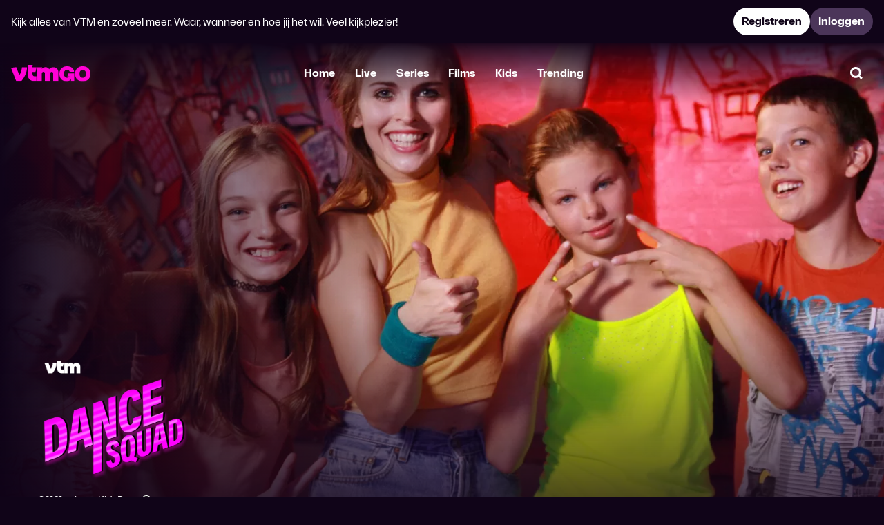

--- FILE ---
content_type: text/html;charset=UTF-8
request_url: https://www.vtmgo.be/vtmgo/dance-squad~ccbd5020-cd51-411f-95e0-4519db2d29ea/toevoegen-aan-mijn-lijst
body_size: 74253
content:
<!DOCTYPE html>
<html dir="ltr" lang="nl-be" class="no-js lfvp layout--detailv3 theme--vtmgo layout--user-not-loggedin">
	<head>
		
<meta charset="utf-8" />
<meta name="viewport" content="width=device-width, initial-scale=1, shrink-to-fit=no" />
<meta http-equiv="x-ua-compatible" content="ie=edge" />
<script nonce="ZiqXYfAnMxWKGDndHB62Hw==">
	window.App = window.App || {};
	window.App.players = window.App.players || {};
</script>
<script nonce="ZiqXYfAnMxWKGDndHB62Hw==">
		(function(w, d) {
	  w.PushEngage = w.PushEngage || [];
	  w._peq = w._peq || [];
	  PushEngage.push(['init', {
	      appId: "bc0e50d374c903dd359ab7f99f990334",
	  }]);

	  var e = d.createElement('script');

	  e.src = 'https://clientcdn.pushengage.com/sdks/pushengage-web-sdk.js';
	  e.async = true;
	  e.type = 'text/javascript';
	  d.head.appendChild(e);
	})(window, document);
</script>
<link rel="preconnect" href="https://videoplayer.dpgmedia.net" />

	<link href="https://myprivacy-static.dpgmedia.net" rel="preconnect" />
<script nonce="ZiqXYfAnMxWKGDndHB62Hw==">
	window._privacy = window._privacy || [];

	window.cmpProperties = {
		baseUrl: "https:\/\/www.vtmgo.be",
		cmpCname: "https:\/\/cmp.vtmgo.be",
	}
</script>
<script src="https://myprivacy-static.dpgmedia.net/consent.js" async nonce="ZiqXYfAnMxWKGDndHB62Hw=="></script>

	



	
	
	
	<link rel="preload" href="https://www.vtmgo.be/vtmgo/static/97708ce2998ebab34ae597fb83b70405/fonts/VTMSpacelandUntwisted-Regular-v2.woff2" as="font" type="font/woff2" crossorigin />
<link rel="preload" href="https://www.vtmgo.be/vtmgo/static/97708ce2998ebab34ae597fb83b70405/fonts/VTMSpacelandUntwisted-Bold-v2.woff2" as="font" type="font/woff2" crossorigin />
<link rel="preload" href="https://www.vtmgo.be/vtmgo/static/97708ce2998ebab34ae597fb83b70405/fonts/VTMSpacelandUntwisted-Heavy-v2.woff2" as="font" type="font/woff2" crossorigin />
<link rel="preload" href="https://www.vtmgo.be/vtmgo/static/97708ce2998ebab34ae597fb83b70405/fonts/VTMSpacelandHero-Heavy-v2.woff2" as="font" type="font/woff2" crossorigin />
<link rel="preload" href="https://www.vtmgo.be/vtmgo/static/97708ce2998ebab34ae597fb83b70405/fonts/VTMSpaceland-Heavy-v2.woff2" as="font" type="font/woff2" crossorigin />
<style>
	@font-face {
		font-family: 'VTM Spaceland Untwisted';
		font-style: normal;
		font-weight: 400;
		font-display: swap;
		src: url("https://www.vtmgo.be/vtmgo/static/97708ce2998ebab34ae597fb83b70405/fonts/VTMSpacelandUntwisted-Regular-v2.woff2") format('woff2');
	}

	@font-face {
		font-family: 'VTM Spaceland Untwisted';
		font-style: normal;
		font-weight: 700;
		font-display: swap;
		src: url("https://www.vtmgo.be/vtmgo/static/97708ce2998ebab34ae597fb83b70405/fonts/VTMSpacelandUntwisted-Bold-v2.woff2") format('woff2');
	}

	@font-face {
		font-family: 'VTM Spaceland Untwisted';
		font-style: normal;
		font-weight: 900;
		font-display: swap;
		src: url("https://www.vtmgo.be/vtmgo/static/97708ce2998ebab34ae597fb83b70405/fonts/VTMSpacelandUntwisted-Heavy-v2.woff2") format('woff2');
	}

	@font-face {
		font-family: 'VTM Spaceland Hero';
		font-style: normal;
		font-weight: 900;
		font-display: swap;
		src: url("https://www.vtmgo.be/vtmgo/static/97708ce2998ebab34ae597fb83b70405/fonts/VTMSpacelandHero-Heavy-v2.woff2") format('woff2');
	}

	@font-face {
		font-family: 'VTM Spaceland';
		font-style: normal;
		font-weight: 900;
		font-display: swap;
		src: url("https://www.vtmgo.be/vtmgo/static/97708ce2998ebab34ae597fb83b70405/fonts/VTMSpaceland-Heavy-v2.woff2") format('woff2');
	}

	html {
		font-feature-settings: 'rlig' on;
	}
</style>


<link href="https://www.vtmgo.be/vtmgo/static/97708ce2998ebab34ae597fb83b70405/css/vtmgo.min.css" rel="stylesheet" />
<link href="https://videoplayer.dpgmedia.net/v4.8.32/player-styles.css" rel="stylesheet" />
<link href="https://videoplayer.dpgmedia.net/v4.8.32/player-ui-styles.css" rel="stylesheet" />
<meta name="apple-mobile-web-app-title" content="VTM GO" />
<meta name="application-name" content="VTM GO" />
<meta name="mobile-web-app-capable" content="yes" />
<meta name="apple-itunes-app" content="app-id=589370040" />
<meta property="al:ios:app_store_id" content="589370040" />
<meta property="fb:app_id" content="4807444969275594" />
<meta property="al:ios:app_name" content="VTM GO" />
<meta property="al:android:app_name" content="VTM GO" />
<meta property="al:android:package" content="be.vmma.vtm.zenderapp" />
<link rel="icon" sizes="32x32" href="https://www.vtmgo.be/vtmgo/static/97708ce2998ebab34ae597fb83b70405/img/vtmgo/favicon.ico" />
<link rel="icon" type="image/png" sizes="32x32" href="https://www.vtmgo.be/vtmgo/static/97708ce2998ebab34ae597fb83b70405/img/vtmgo/favicon-32x32.png" />
<link rel="apple-touch-icon" href="https://www.vtmgo.be/vtmgo/static/97708ce2998ebab34ae597fb83b70405/img/vtmgo/apple-touch-icon-180x180.png" />
<link rel="manifest" href="https://www.vtmgo.be/vtmgo/static/97708ce2998ebab34ae597fb83b70405/assets/vtmgo/manifest.json" />

		
		<title>Dance Squad - Seizoen 1 - Kijk volledige afleveringen op VTM GO </title>
		<link rel="preload" href="https://images2.persgroep.net/rcs/wB21k5xwJqnpgb9sFifz8vyPDdg/diocontent/175271151/_fitwidth/1400?appId=038a353bad43ac27fd436dc5419c256b&amp;quality=0.8&amp;format=webp" as="image" />
		<link rel="canonical" href="https://www.vtmgo.be/vtmgo/dance-squad~ccbd5020-cd51-411f-95e0-4519db2d29ea">
		<meta name="description" content="Trek je dansschoenen aan en krijg samen met Sarah Bossuwé, bekend van &#39;K3 zoekt K3&#39;, en verschillende danscrews de hipste dansmoves onder de knie.">
		<meta property="og:title" content="Dance Squad - Seizoen 1 - Kijk volledige afleveringen op VTM GO ">
		<meta property="og:description" content="Trek je dansschoenen aan en krijg samen met Sarah Bossuwé, bekend van &#39;K3 zoekt K3&#39;, en verschillende danscrews de hipste dansmoves onder de knie.">
		<meta property="og:type" content="video.tv_show">
		<meta property="og:url" content="https://www.vtmgo.be/vtmgo/dance-squad~ccbd5020-cd51-411f-95e0-4519db2d29ea">
		
		<meta property="og:image" content="https://images4.persgroep.net/rcs/-Akt2ECOn5k5zDfYjOWaWtq8how/diocontent/175271153/_fitwidth/426?appId=038a353bad43ac27fd436dc5419c256b&amp;quality=0.8&amp;format=webp">
		<meta property="og:image:width" content="426">
		<meta property="og:image:height" content="239">
	
	<meta property="al:ios:url" content="vtmgo://www.vtmgo.be/vtmgo/dance-squad~ccbd5020-cd51-411f-95e0-4519db2d29ea">
	<meta property="al:android:url" content="https://www.vtmgo.be/vtmgo/dance-squad~ccbd5020-cd51-411f-95e0-4519db2d29ea">
	<meta property="al:web:url" content="https://www.vtmgo.be/vtmgo/dance-squad~ccbd5020-cd51-411f-95e0-4519db2d29ea">
	<meta name="robots" content="max-image-preview:standard">
	
	</head>
	<body>
		<svg><defs/><symbol id="Down" viewBox="0 0 24 24"><path d="M4.21304 13.6159L6.62154 11.4001L10.0537 15.1307L10.0537 3.78075L13.3264 3.78075L13.3264 15.1307L16.7585 11.4001L19.167 13.6159L13.0919 20.2192L10.2881 20.2192L4.21304 13.6159Z" fill="currentColor"/></symbol><symbol id="FAQ" viewBox="0 0 24 24"><path d="M11.9999 23.525L8.6499 20.175H2.1499V0.474976H21.8499V20.175H15.3499L11.9999 23.525ZM5.2999 17.025H9.9499L11.9999 19.075L14.0499 17.025H18.6999V3.62498H5.2999V17.025ZM12.0249 16.35C12.4416 16.35 12.7999 16.2 13.0999 15.9C13.3999 15.6 13.5499 15.2416 13.5499 14.825C13.5499 14.4083 13.3999 14.05 13.0999 13.75C12.7999 13.45 12.4416 13.3 12.0249 13.3C11.6082 13.3 11.2499 13.45 10.9499 13.75C10.6499 14.05 10.4999 14.4083 10.4999 14.825C10.4999 15.2416 10.6499 15.6 10.9499 15.9C11.2499 16.2 11.6082 16.35 12.0249 16.35ZM10.8499 12.5H13.1999C13.1999 12.2166 13.2166 11.975 13.2499 11.775C13.2832 11.575 13.3416 11.3833 13.4249 11.2C13.5082 11.0166 13.6207 10.8375 13.7624 10.6625C13.9041 10.4875 14.0832 10.3 14.2999 10.1C14.7166 9.68331 15.0457 9.27081 15.2874 8.86248C15.5291 8.45414 15.6499 7.95831 15.6499 7.37498C15.6499 6.39164 15.3332 5.63331 14.6999 5.09998C14.0666 4.56664 13.2749 4.29998 12.3249 4.29998C11.3249 4.29998 10.4832 4.58748 9.7999 5.16248C9.11657 5.73748 8.63324 6.43331 8.3499 7.24998L10.5499 8.07498C10.6832 7.72498 10.8791 7.38748 11.1374 7.06248C11.3957 6.73748 11.7416 6.57498 12.1749 6.57498C12.4916 6.57498 12.7457 6.67081 12.9374 6.86248C13.1291 7.05414 13.2249 7.28331 13.2249 7.54998C13.2249 7.78331 13.1374 8.03748 12.9624 8.31248C12.7874 8.58748 12.5916 8.81664 12.3749 8.99998C12.0416 9.29998 11.7791 9.56664 11.5874 9.79998C11.3957 10.0333 11.2416 10.275 11.1249 10.525C11.0082 10.775 10.9332 11.0541 10.8999 11.3625C10.8666 11.6708 10.8499 12.05 10.8499 12.5Z" fill="currentColor"/></symbol><symbol id="Menu" viewBox="0 0 24 24"><path d="M2.90918 3.63635H21.091V7.27272H2.90918V3.63635Z" fill="currentColor"/><path d="M2.90918 10.1818H21.091V13.8182H2.90918V10.1818Z" fill="currentColor"/><path d="M2.90918 16.7273H16.0001V20.3636H2.90918V16.7273Z" fill="currentColor"/></symbol><symbol id="Subscription" viewBox="0 0 24 24"><path d="M10.1804 8.63214V15.3821L15.2429 12.0071L10.1804 8.63214Z" fill="currentColor"/><path fill-rule="evenodd" clip-rule="evenodd" d="M8.57226 20.4875L11.993 23.844L15.4138 20.4875H20.4735V15.4278L23.844 12.007L20.4735 8.58626V3.52651H15.4138L11.993 0.156006L8.57226 3.52651H3.51251V8.58626L0.156006 12.007L3.51251 15.4278V20.4875H8.57226ZM14.2953 17.8375L11.993 20.1395L9.69076 17.8375H6.16251V14.3093L3.86051 12.007L6.16251 9.70475V6.17651H9.69076L11.993 3.87451L14.2953 6.17651H17.8235V9.70475L20.1255 12.007L17.8235 14.3093V17.8375H14.2953Z" fill="currentColor"/></symbol><symbol id="Up" viewBox="0 0 24 24"><path d="M19.1668 10.3841L16.7583 12.5999L13.3262 8.86932L13.3262 20.2192L10.0535 20.2192L10.0535 8.86932L6.62139 12.5999L4.21289 10.3841L10.2879 3.78075L13.0918 3.78075L19.1668 10.3841Z" fill="currentColor"/></symbol><symbol id="activate" viewBox="0 0 24 24"><path d="M18.775 16.2362C19.5761 14.9584 20 13.4922 20 11.9986C20 7.58625 16.411 4 11.9986 4C10.5047 4 9.03863 4.42117 7.76082 5.22227L7.57526 5.33856L6.35299 4.11629L4.11629 6.35024L5.34131 7.57251L5.22502 7.7611C4.42392 9.03863 4 10.502 4 11.9986C4 16.4082 7.589 19.9973 11.9986 19.9973C13.4953 19.9973 14.9586 19.5733 16.2362 18.7722L16.4247 18.6559L17.647 19.8782L19.881 17.6443L18.6587 16.422L18.775 16.2364V16.2362ZM14.13 16.8959C13.451 17.1926 12.7359 17.3394 11.9986 17.3394C9.05237 17.3394 6.65512 14.9449 6.65512 11.9986C6.65512 11.2613 6.80467 10.5463 7.10131 9.86722L7.26213 9.49581L14.5014 16.7351L14.13 16.8959ZM16.8987 14.1273L16.7351 14.5014L9.49581 7.26213L9.86997 7.09856C10.5463 6.80467 11.2613 6.65512 11.9986 6.65512C14.9449 6.65512 17.3421 9.05237 17.3421 11.9986C17.3421 12.7332 17.1926 13.451 16.8987 14.1273Z" fill="currentColor"/></symbol><symbol id="addToList" viewBox="0 0 24 24"><path d="M21 10.2198V13.7802H13.7802V21H10.2229V13.7802H3V10.2198H10.2229V3H13.7802V10.2198H21Z" fill="currentColor"/></symbol><symbol id="addedToList" viewBox="0 0 24 24"><path fill-rule="evenodd" clip-rule="evenodd" d="M21.5 7.42041L9.84735 19.0731L2.49998 11.7257L4.99346 9.23219L9.84735 14.0861L19.0065 4.92694L21.5 7.42041Z" fill="currentColor"/></symbol><symbol id="airplay" viewBox="0 0 24 24"><path d="M5.96583 20.4686L11.9456 14.4889L17.9253 20.4686H5.96583ZM2.94556 18.847V4.00916H20.9456V18.847H17.3983V16.0902H18.1888V6.76591H5.70231V16.0902H6.49285V18.847H2.94556Z" fill="currentColor"/></symbol><symbol id="angleDown" viewBox="0 0 24 24"><path d="M13.0051 15.9311H10.9973L5 9.93622L6.86513 8.06891L12 13.2038L17.1349 8.06891L19 9.93622L13.0051 15.9311Z" fill="currentColor"/></symbol><symbol id="angleLeft" viewBox="0 0 24 24"><path d="M8.06909 13.0051L8.06909 10.9973L14.064 5L15.9313 6.86513L10.7964 12L15.9313 17.1349L14.064 19L8.06909 13.0051Z" fill="currentColor"/></symbol><symbol id="angleRight" viewBox="0 0 24 24"><path d="M15.931 10.9949V13.0027L9.93616 19L8.06885 17.1349L13.2037 12L8.06885 6.86513L9.93616 5L15.931 10.9949Z" fill="currentColor"/></symbol><symbol id="angleUp" viewBox="0 0 24 24"><path d="M10.9949 8.0689L13.0027 8.0689L19 14.0638L17.1349 15.9311L12 10.7962L6.86513 15.9311L5 14.0638L10.9949 8.0689Z" fill="currentColor"/></symbol><symbol id="back" viewBox="0 0 24 24"><path d="M10.6941 4.52304L12.91 6.93154L9.17939 10.3637H20.5293V13.6364H9.17939L12.91 17.0685L10.6941 19.477L4.09082 13.402V10.5981L10.6941 4.52304Z" fill="currentColor"/></symbol><symbol id="backToLive" viewBox="0 0 24 24"><path d="M11.1727 20.6625C12.2253 20.6625 13.2171 20.4619 14.148 20.0606C15.079 19.6594 15.8888 19.1153 16.5774 18.4284L14.7804 16.6404C13.7954 17.6218 12.5942 18.1125 11.1767 18.1125C9.76428 18.1125 8.56747 17.62 7.58622 16.635C6.60485 15.65 6.11416 14.4487 6.11416 13.0312C6.11416 11.6189 6.60666 10.4221 7.59166 9.44081C8.57666 8.45944 9.77791 7.96875 11.1954 7.96875H11.2892L10.2767 8.9625L11.6642 10.4062L15.3767 6.69375L11.6642 3L10.2767 4.44375L11.2704 5.41875H11.1954C10.144 5.41875 9.1546 5.61888 8.2271 6.01913C7.2996 6.41925 6.48753 6.9645 5.79091 7.65488C5.09429 8.34525 4.54591 9.15231 4.14579 10.0761C3.74554 10.9998 3.54541 11.9852 3.54541 13.0324C3.54541 14.0795 3.74554 15.0677 4.14579 15.9969C4.54591 16.9262 5.09116 17.736 5.78154 18.4264C6.47191 19.1167 7.28041 19.662 8.20703 20.0621C9.13366 20.4624 10.1222 20.6625 11.1727 20.6625Z" fill="currentColor"/><path d="M17.0676 6.69375L14.7989 8.9625L16.1864 10.4062L19.8989 6.69375L16.1864 3L14.7989 4.44375L17.0676 6.69375Z" fill="currentColor"/><path d="M16.8449 11.7819H18.9106V12.4424H17.6544V12.8013H18.6891V13.4122H17.6544V13.7941H18.922V14.4546H16.8449V11.7819Z" fill="currentColor"/><path d="M14.8975 11.7819H13.9811L14.718 14.4546H15.9246L16.6615 11.7819H15.7451L15.3213 13.7559L14.8975 11.7819Z" fill="currentColor"/><path d="M13.0118 11.7819H13.7984V14.4546H13.0118V11.7819Z" fill="currentColor"/><path d="M11.5985 11.7819H10.8119V14.4546H12.7859V13.7826H11.5985V11.7819Z" fill="currentColor"/></symbol><symbol id="backToStart" viewBox="0 0 24 24"><path d="M9.29625 20.0606C10.2271 20.4619 11.2189 20.6625 12.2715 20.6625C13.322 20.6625 14.3106 20.4624 15.2372 20.0621C16.1638 19.662 16.9723 19.1167 17.6627 18.4264C18.3531 17.736 18.8983 16.9262 19.2984 15.9969C19.6987 15.0677 19.8988 14.0795 19.8988 13.0324C19.8988 11.9852 19.6987 10.9998 19.2984 10.0761C18.8983 9.15231 18.3499 8.34525 17.6533 7.65488C16.9567 6.9645 16.1446 6.41925 15.2171 6.01913C14.2896 5.61888 13.3002 5.41875 12.2488 5.41875H12.1738L13.1676 4.44375L11.7801 3L8.06756 6.69375L11.7801 10.4062L13.1676 8.9625L12.1551 7.96875H12.2488C13.6663 7.96875 14.8676 8.45944 15.8526 9.44081C16.8376 10.4221 17.3301 11.6189 17.3301 13.0312C17.3301 14.4487 16.8394 15.65 15.858 16.635C14.8767 17.62 13.6799 18.1125 12.2676 18.1125C10.8501 18.1125 9.64881 17.6218 8.66381 16.6404L6.86681 18.4284C7.55544 19.1153 8.36525 19.6594 9.29625 20.0606Z" fill="currentColor"/><path d="M13.833 12.5073H13.035V11.7819H15.4328V12.5073H14.6348V14.4546H13.833V12.5073Z" fill="currentColor"/><path fill-rule="evenodd" clip-rule="evenodd" d="M11.978 11.7819H10.5882V14.4546H11.3595V13.6681H11.5637L12.1078 14.4546H13.0127L12.3312 13.5077C12.4432 13.4695 12.5412 13.4103 12.6252 13.3301C12.7092 13.2487 12.7735 13.1513 12.818 13.0381C12.8638 12.9248 12.8867 12.8013 12.8867 12.6677C12.8867 12.4971 12.8454 12.3451 12.7626 12.2114C12.6812 12.0765 12.5711 11.9715 12.4324 11.8964C12.2936 11.8201 12.1422 11.7819 11.978 11.7819ZM11.978 13.04C11.9195 13.0692 11.8533 13.0839 11.7795 13.0839H11.3595V12.3737H11.7604C11.838 12.3737 11.9074 12.389 11.9685 12.4195C12.0308 12.4488 12.0792 12.4908 12.1135 12.5455C12.1479 12.599 12.1651 12.6601 12.1651 12.7288C12.1651 12.7975 12.1485 12.8592 12.1155 12.914C12.0824 12.9674 12.0365 13.0094 11.978 13.04Z" fill="currentColor"/><path fill-rule="evenodd" clip-rule="evenodd" d="M8.44201 11.7819H9.69055L10.4046 14.4546H9.57982L9.44237 13.8704H8.69019L8.55273 14.4546H7.72801L8.44201 11.7819ZM9.30301 13.2824L9.06628 12.2782L8.82955 13.2824H9.30301Z" fill="currentColor"/><path d="M5.55151 12.5073H6.34951V14.4546H7.15133V12.5073H7.94933V11.7819H5.55151V12.5073Z" fill="currentColor"/><path d="M4.27897 14.5194C4.03079 14.5194 3.81569 14.4806 3.63369 14.403C3.45169 14.3253 3.31169 14.214 3.21369 14.0689C3.11697 13.9225 3.0686 13.7482 3.0686 13.5458H3.87042C3.87424 13.6476 3.91179 13.7259 3.98306 13.7806C4.0556 13.8353 4.15424 13.8627 4.27897 13.8627C4.41515 13.8627 4.51951 13.8417 4.59206 13.7997C4.66588 13.7564 4.70279 13.696 4.70279 13.6183C4.70279 13.5636 4.67924 13.5216 4.63215 13.4923C4.58633 13.4618 4.52715 13.4408 4.4546 13.4293C4.38333 13.4166 4.28279 13.4045 4.15297 13.3931C3.93406 13.374 3.75333 13.3472 3.61079 13.3129C3.46824 13.2772 3.34479 13.2066 3.24042 13.101C3.13606 12.9941 3.08388 12.8382 3.08388 12.6332C3.08388 12.4474 3.13224 12.2858 3.22897 12.1483C3.32697 12.0096 3.46569 11.9033 3.64515 11.8295C3.82588 11.7544 4.03715 11.7169 4.27897 11.7169C4.51442 11.7169 4.72124 11.7544 4.89942 11.8295C5.0776 11.9046 5.21506 12.0109 5.31179 12.1483C5.40979 12.2858 5.45879 12.4462 5.45879 12.6294H4.66842C4.65315 12.5442 4.61179 12.4805 4.54433 12.4385C4.47815 12.3952 4.38969 12.3736 4.27897 12.3736C4.14406 12.3736 4.04415 12.3927 3.97924 12.4309C3.91433 12.4678 3.88188 12.5238 3.88188 12.5989C3.88188 12.6536 3.90479 12.6956 3.9506 12.7249C3.99642 12.7542 4.05433 12.7745 4.12433 12.786C4.1956 12.7962 4.29551 12.8063 4.42406 12.8165C4.64297 12.8343 4.82433 12.8611 4.96815 12.8967C5.11197 12.9311 5.23669 13.003 5.34233 13.1124C5.44797 13.2206 5.50079 13.3803 5.50079 13.5916C5.50079 13.7825 5.45242 13.9473 5.35569 14.0861C5.25897 14.2248 5.11897 14.3317 4.93569 14.4068C4.75242 14.4819 4.53351 14.5194 4.27897 14.5194Z" fill="currentColor"/><path d="M6.37659 6.69375L8.64534 8.9625L7.25784 10.4062L3.54534 6.69375L7.25784 3L8.64534 4.44375L6.37659 6.69375Z" fill="currentColor"/></symbol><symbol id="bin" viewBox="0 0 24 24"><path d="M11.301 16.0909H9V9.54545H11.301V16.0909Z" fill="currentColor"/><path d="M15 16.0909H12.7202V9.54545H15V16.0909Z" fill="currentColor"/><path fill-rule="evenodd" clip-rule="evenodd" d="M15 3H9V4.63636H3V7.90909H4.09091V17.7273L7.36364 21H16.6364L19.9091 17.7273V7.90909H21V4.63636H15V3ZM16.6364 7.90909V17.7273H7.36364V7.90909H16.6364Z" fill="currentColor"/></symbol><symbol id="catalog" viewBox="0 0 24 24"><path d="M3 11.1818V3H11.1818V11.1818H3ZM6.27273 6.27273V7.90909H7.90909V6.27273H6.27273Z" fill="currentColor"/><path d="M3 21V12.8182H11.1818V21H3ZM6.27273 16.0909V17.7273H7.90909V16.0909H6.27273Z" fill="currentColor"/><path d="M12.8182 3V11.1818H21V3H12.8182ZM17.7273 6.27273V7.90909H16.0909V6.27273H17.7273Z" fill="currentColor"/><path d="M12.8182 21V12.8182H21V17.7273L17.7273 21H12.8182ZM16.0909 16.0909V17.7273H17.7273V16.0909H16.0909Z" fill="currentColor"/></symbol><symbol id="check" viewBox="0 0 24 24"><path fill-rule="evenodd" clip-rule="evenodd" d="M17.5207 9.61162L10.909 16.2233L6.75195 12.0662L9.06612 9.752L10.909 11.5949L15.2065 7.29745L17.5207 9.61162Z" fill="currentColor"/></symbol><symbol id="checkCircleOff" viewBox="0 0 24 24"><path d="M11.9182 20.9182C10.6719 20.9182 9.49837 20.6855 8.39752 20.22C7.2968 19.7544 6.34117 19.1163 5.53063 18.3058C4.7201 17.4953 4.08202 16.5396 3.61642 15.4389C3.15095 14.3381 2.91821 13.1645 2.91821 11.9182C2.91821 10.6685 3.15135 9.49502 3.61763 8.39794C4.08404 7.30085 4.72427 6.3461 5.5383 5.53368C6.35234 4.72125 7.30797 4.08224 8.40519 3.61664C9.50254 3.15103 10.6735 2.91823 11.9182 2.91823C13.1679 2.91823 14.3415 3.1509 15.4391 3.61623C16.5367 4.0817 17.4916 4.72052 18.3038 5.53267C19.1159 6.34482 19.7547 7.29991 20.2202 8.39794C20.6855 9.49596 20.9182 10.6699 20.9182 11.9198C20.9182 13.1699 20.6854 14.342 20.2198 15.4361C19.7542 16.5301 19.1152 17.4841 18.3028 18.2981C17.4903 19.1122 16.5356 19.7524 15.4385 20.2188C14.3414 20.6851 13.168 20.9182 11.9182 20.9182ZM11.9136 18.1738C13.6724 18.1738 15.1555 17.5717 16.3629 16.3676C17.5702 15.1633 18.1738 13.6817 18.1738 11.9229C18.1738 10.164 17.5717 8.68092 16.3676 7.47352C15.1633 6.26625 13.6817 5.66262 11.9229 5.66262C10.164 5.66262 8.6809 6.26471 7.4735 7.46888C6.26624 8.67318 5.66261 10.1548 5.66261 11.9136C5.66261 13.6724 6.26469 15.1555 7.46886 16.3629C8.67317 17.5702 10.1547 18.1738 11.9136 18.1738Z" fill="currentColor"/></symbol><symbol id="checkCircleOn" viewBox="0 0 24 24"><path d="M8.4793 20.3018C9.58016 20.7673 10.7537 21 12 21C13.2498 21 14.4232 20.7669 15.5203 20.3006C16.6174 19.8342 17.5721 19.1939 18.3846 18.3799C19.197 17.5659 19.836 16.6119 20.3016 15.5179C20.7672 14.4237 21 13.2517 21 12.0016C21 10.7517 20.7673 9.57774 20.302 8.47971C19.8365 7.38168 19.1977 6.42659 18.3856 5.61444C17.5734 4.80229 16.6185 4.16348 15.5209 3.69801C14.4233 3.23267 13.2496 3 12 3C10.7553 3 9.58433 3.2328 8.48697 3.69841C7.38975 4.16401 6.43413 4.80303 5.62009 5.61545C4.80605 6.42787 4.16583 7.38262 3.69942 8.47971C3.23314 9.57679 3 10.7502 3 12C3 13.2463 3.23274 14.4198 3.69821 15.5207C4.16381 16.6214 4.80188 17.577 5.61242 18.3876C6.42296 19.1981 7.37859 19.8362 8.4793 20.3018ZM10.8946 16.0112L7 12.1166L8.81614 10.2803L10.8946 12.3587L15.2534 8L17.0493 9.83632L10.8946 16.0112Z" fill="currentColor"/></symbol><symbol id="checkOff" viewBox="0 0 24 24"><path d="M5.97502 20.9454C5.1267 20.9454 4.40967 20.6525 3.82393 20.0668C3.23818 19.481 2.94531 18.764 2.94531 17.9157V5.97511C2.94531 5.12664 3.23818 4.40961 3.82393 3.82402C4.40967 3.23828 5.1267 2.9454 5.97502 2.9454H17.9156C18.7641 2.9454 19.4811 3.23828 20.0667 3.82402C20.6524 4.40961 20.9453 5.12664 20.9453 5.97511V17.9157C20.9453 18.764 20.6524 19.481 20.0667 20.0668C19.4811 20.6525 18.7641 20.9454 17.9156 20.9454H5.97502ZM5.97502 17.9157H17.9156V5.97511H5.97502V17.9157Z" fill="currentColor"/></symbol><symbol id="checkOn" viewBox="0 0 24 24"><path fill-rule="evenodd" clip-rule="evenodd" d="M3.87861 20.1214C4.46436 20.7071 5.18139 21 6.0297 21H17.9703C18.8188 21 19.5358 20.7071 20.1214 20.1214C20.7071 19.5356 21 18.8186 21 17.9703V6.0297C21 5.18124 20.7071 4.46421 20.1214 3.87861C19.5358 3.29287 18.8188 3 17.9703 3H6.0297C5.18139 3 4.46436 3.29287 3.87861 3.87861C3.29287 4.46421 3 5.18124 3 6.0297V17.9703C3 18.8186 3.29287 19.5356 3.87861 20.1214ZM10.8946 16.0112L17.0493 9.83632L15.2534 8L10.8946 12.3587L8.81614 10.2803L7 12.1166L10.8946 16.0112Z" fill="currentColor"/></symbol><symbol id="chromecastOff" viewBox="0 0 24 24"><path d="M21 18.9814H14.1001C14.1001 18.5488 14.071 18.1058 14.0129 17.6523C13.9547 17.1988 13.8767 16.7488 13.7791 16.3023H18.3209V7.67907H5.67907V8.1814C5.2186 8.08372 4.76512 8.00698 4.3186 7.95116C3.87209 7.89535 3.43256 7.86744 3 7.86744V5H21V18.9814ZM3 18.9814V16.4488C3.69307 16.4488 4.2884 16.6977 4.78598 17.1954C5.2837 17.693 5.53256 18.2883 5.53256 18.9814H3ZM7.03954 18.9814C7.03954 17.8512 6.64151 16.8953 5.84546 16.114C5.04956 15.3326 4.10107 14.9419 3 14.9419V12.9116C4.68084 12.9116 6.11267 13.5003 7.29551 14.6777C8.47835 15.8551 9.06977 17.2897 9.06977 18.9814H7.03954ZM10.5767 18.9814C10.5767 17.9375 10.3779 16.958 9.98023 16.0428C9.58256 15.1274 9.0397 14.3214 8.35165 13.6247C7.66374 12.928 6.86079 12.3838 5.94279 11.9922C5.02479 11.6005 4.04386 11.4047 3 11.4047V9.37442C4.32488 9.37442 5.56988 9.62572 6.735 10.1283C7.89998 10.6309 8.91837 11.3169 9.79019 12.1862C10.662 13.0553 11.3459 14.0717 11.842 15.2353C12.338 16.3989 12.586 17.6476 12.586 18.9814H10.5767Z" fill="currentColor"/></symbol><symbol id="chromecastOn" viewBox="0 0 24 24"><path d="M21 18.9814H14.1001C14.1001 18.5488 14.071 18.1058 14.0129 17.6523C13.9547 17.1988 13.8767 16.7488 13.7791 16.3023H18.3209V7.67907H5.67907V8.1814C5.2186 8.08372 4.76512 8.00698 4.3186 7.95116C3.87209 7.89535 3.43256 7.86744 3 7.86744V5H21V18.9814ZM3 18.9814V16.4488C3.69307 16.4488 4.2884 16.6977 4.78598 17.1954C5.2837 17.693 5.53256 18.2883 5.53256 18.9814H3ZM7.03954 18.9814C7.03954 17.8512 6.64151 16.8954 5.84546 16.114C5.04956 15.3326 4.10107 14.9419 3 14.9419V12.9116C4.68084 12.9116 6.11267 13.5003 7.29551 14.6777C8.47835 15.8551 9.06977 17.2897 9.06977 18.9814H7.03954ZM10.5767 18.9814C10.5767 17.9375 10.3779 16.958 9.98023 16.0428C9.58256 15.1274 9.0397 14.3214 8.35165 13.6247C7.66374 12.928 6.86079 12.3838 5.94279 11.9922C5.02479 11.6005 4.04386 11.4047 3 11.4047V9.37442C4.32488 9.37442 5.56988 9.62572 6.735 10.1283C7.89998 10.6309 8.91837 11.3169 9.79019 12.1862C10.662 13.0553 11.3459 14.0717 11.842 15.2353C12.338 16.3989 12.586 17.6476 12.586 18.9814H10.5767Z" fill="currentColor"/><path d="M8.58997 9.36364C10.7072 10.6042 12.38 12.5213 13.3116 14.8182H16.6364V9.36364H8.58997Z" fill="currentColor"/></symbol><symbol id="clearInput" viewBox="0 0 24 24"><path d="M9.29596 16.1973L12 13.4933L14.704 16.1973L16.1973 14.704L13.4933 12L16.1973 9.29596L14.704 7.80269L12 10.5067L9.29596 7.80269L7.80269 9.29596L10.5067 12L7.80269 14.704L9.29596 16.1973ZM12 21C10.7537 21 9.58016 20.7673 8.4793 20.3018C7.37859 19.8362 6.42296 19.1981 5.61242 18.3876C4.80188 17.577 4.16381 16.6214 3.69821 15.5207C3.23274 14.4198 3 13.2463 3 12C3 10.7502 3.23314 9.57679 3.69942 8.47971C4.16583 7.38262 4.80605 6.42787 5.62009 5.61545C6.43413 4.80303 7.38975 4.16401 8.48697 3.69841C9.58433 3.2328 10.7553 3 12 3C13.2496 3 14.4233 3.23267 15.5209 3.69801C16.6185 4.16348 17.5734 4.80229 18.3856 5.61444C19.1977 6.42659 19.8365 7.38168 20.302 8.47971C20.7673 9.57774 21 10.7517 21 12.0016C21 13.2517 20.7672 14.4237 20.3016 15.5179C19.836 16.6119 19.197 17.5659 18.3846 18.3799C17.5721 19.1939 16.6174 19.8342 15.5203 20.3006C14.4232 20.7669 13.2498 21 12 21ZM11.9954 18.2556C13.7542 18.2556 15.2373 17.6535 16.4447 16.4494C17.652 15.245 18.2556 13.7635 18.2556 12.0046C18.2556 10.2458 17.6535 8.76269 16.4494 7.55529C15.245 6.34803 13.7635 5.74439 12.0046 5.74439C10.2458 5.74439 8.76269 6.34648 7.55529 7.55065C6.34803 8.75496 5.74439 10.2365 5.74439 11.9954C5.74439 13.7542 6.34648 15.2373 7.55065 16.4447C8.75496 17.652 10.2365 18.2556 11.9954 18.2556Z" fill="currentColor"/></symbol><symbol id="clock" viewBox="0 0 24 24"><path d="M14.9249 16.85L16.8999 14.925L13.3749 11.4V7.125H10.6249V12.539L14.9249 16.85ZM11.9999 22.85C10.4832 22.85 9.06665 22.566 7.75015 21.998C6.43382 21.4298 5.28874 20.6588 4.3149 19.685C3.34107 18.7112 2.57007 17.5661 2.0019 16.2497C1.4339 14.9332 1.1499 13.5167 1.1499 12C1.1499 10.4833 1.4339 9.06675 2.0019 7.75025C2.57007 6.43392 3.34107 5.28883 4.3149 4.315C5.28874 3.34117 6.43382 2.57017 7.75015 2.002C9.06665 1.434 10.4832 1.15 11.9999 1.15C13.5166 1.15 14.9332 1.434 16.2497 2.002C17.566 2.57017 18.7111 3.34117 19.6849 4.315C20.6587 5.28883 21.4297 6.43392 21.9979 7.75025C22.5659 9.06675 22.8499 10.4833 22.8499 12C22.8499 13.5167 22.5659 14.9332 21.9979 16.2497C21.4297 17.5661 20.6587 18.7112 19.6849 19.685C18.7111 20.6588 17.566 21.4298 16.2497 21.998C14.9332 22.566 13.5166 22.85 11.9999 22.85ZM11.9997 19.7C14.1332 19.7 15.9499 18.9542 17.4499 17.4625C18.9499 15.9708 19.6999 14.15 19.6999 12C19.6999 9.85 18.95 8.02917 17.4502 6.5375C15.9503 5.04583 14.1337 4.3 12.0002 4.3C9.86665 4.3 8.0499 5.04583 6.5499 6.5375C5.0499 8.02917 4.2999 9.85 4.2999 12C4.2999 14.15 5.04982 15.9708 6.54965 17.4625C8.04949 18.9542 9.86615 19.7 11.9997 19.7Z" fill="currentColor"/></symbol><symbol id="close" viewBox="0 0 24 24"><path fill-rule="evenodd" clip-rule="evenodd" d="M19.9752 6.33889L6.33883 19.9753L4.02466 17.6611L17.661 4.02472L19.9752 6.33889Z" fill="currentColor"/><path fill-rule="evenodd" clip-rule="evenodd" d="M17.661 19.9753L4.02466 6.33889L6.33883 4.02472L19.9752 17.6611L17.661 19.9753Z" fill="currentColor"/></symbol><symbol id="connect" viewBox="0 0 24 24"><path d="M8.09698 12.8879V8.24664L6.56792 9.78027L4.63647 7.86323L9.46509 3L14.2937 7.86323L12.3623 9.78027L10.8332 8.24664V12.8879H8.09698ZM14.5351 21L9.70652 16.1368L11.638 14.2197L13.167 15.7534V11.1121H15.9032V15.7534L17.4323 14.2197L19.3637 16.1368L14.5351 21Z" fill="currentColor"/></symbol><symbol id="conversation" viewBox="0 0 24 24"><path d="M5.54995 19.3V15.15H19.275V5.47498H23.425V23.525L19.2 19.3H5.54995ZM0.574951 17.525V0.474976H17.275V13.15H4.97495L0.574951 17.525ZM3.72495 9.99998H14.125V3.62498H3.72495V9.99998Z" fill="currentColor"/></symbol><symbol id="creditcard" viewBox="0 0 24 24"><path d="M1.1499 20.85V3.15002H22.8499V20.85H1.1499ZM4.2999 7.92502H19.6999V6.30002H4.2999V7.92502ZM4.2999 17.7H19.6999V11.925H4.2999V17.7Z" fill="currentColor"/></symbol><symbol id="cross" viewBox="0 0 24 24"><path fill-rule="evenodd" clip-rule="evenodd" d="M15.5398 17.8539L6.14611 8.46022L8.46028 6.14606L17.854 15.5398L15.5398 17.8539Z" fill="currentColor"/><path fill-rule="evenodd" clip-rule="evenodd" d="M6.14611 15.5398L15.5398 6.14606L17.854 8.46023L8.46028 17.8539L6.14611 15.5398Z" fill="currentColor"/></symbol><symbol id="discount" viewBox="0 0 24 24"><path d="M7.30315 11.475C6.15099 11.475 5.1749 11.0678 4.3749 10.2533C3.5749 9.43877 3.1749 8.45544 3.1749 7.30327C3.1749 6.15111 3.5749 5.17502 4.3749 4.37502C5.1749 3.57502 6.15099 3.17502 7.30315 3.17502C8.45532 3.17502 9.43865 3.57502 10.2532 4.37502C11.0677 5.17502 11.4749 6.15111 11.4749 7.30327C11.4749 8.45544 11.0677 9.43877 10.2532 10.2533C9.43865 11.0678 8.45532 11.475 7.30315 11.475ZM7.3014 8.32502C7.58574 8.32502 7.8274 8.22552 8.0264 8.02652C8.2254 7.82752 8.3249 7.58586 8.3249 7.30152C8.3249 7.01719 8.2254 6.78336 8.0264 6.60002C7.8274 6.41669 7.58574 6.32502 7.3014 6.32502C7.01707 6.32502 6.78324 6.41669 6.5999 6.60002C6.41657 6.78336 6.3249 7.01719 6.3249 7.30152C6.3249 7.58586 6.41657 7.82752 6.5999 8.02652C6.78324 8.22552 7.01707 8.32502 7.3014 8.32502ZM16.6959 20.85C15.5486 20.85 14.5666 20.4445 13.7499 19.6335C12.9332 18.8225 12.5249 17.8434 12.5249 16.696C12.5249 15.5487 12.9322 14.5709 13.7467 13.7625C14.5612 12.9542 15.5445 12.55 16.6967 12.55C17.8488 12.55 18.8291 12.9555 19.6374 13.7665C20.4457 14.5775 20.8499 15.5567 20.8499 16.704C20.8499 17.8514 20.4444 18.8292 19.6334 19.6375C18.8224 20.4459 17.8432 20.85 16.6959 20.85ZM16.6984 17.7C16.9827 17.7 17.2166 17.6022 17.3999 17.4065C17.5832 17.211 17.6749 16.9735 17.6749 16.694C17.6749 16.4147 17.5832 16.1792 17.3999 15.9875C17.2166 15.7959 16.9827 15.7 16.6984 15.7C16.4141 15.7 16.1724 15.7979 15.9734 15.9935C15.7744 16.189 15.6749 16.4265 15.6749 16.706C15.6749 16.9854 15.7744 17.2209 15.9734 17.4125C16.1724 17.6042 16.4141 17.7 16.6984 17.7ZM5.3499 20.85L3.1499 18.65L18.6749 3.15002L20.8499 5.32502L5.3499 20.85Z" fill="currentColor"/></symbol><symbol id="dots" viewBox="0 0 24 24"><path d="M19 10C20.1046 10 21 10.8954 21 12C21 13.1046 20.1046 14 19 14C17.8954 14 17 13.1046 17 12C17 10.8954 17.8954 10 19 10ZM12 10C13.1046 10 14 10.8954 14 12C14 13.1046 13.1046 14 12 14C10.8954 14 10 13.1046 10 12C10 10.8954 10.8954 10 12 10ZM5 10C6.10457 10 7 10.8954 7 12C7 13.1046 6.10457 14 5 14C3.89543 14 3 13.1046 3 12C3 10.8954 3.89543 10 5 10Z" fill="currentColor"/></symbol><symbol id="download" viewBox="0 0 24 24"><path fill-rule="evenodd" clip-rule="evenodd" d="M17.7 14.5V17.7H6.3V14.5H3V17.7L6.3 21H17.7L21 17.7V14.5H17.7Z" fill="currentColor"/><path fill-rule="evenodd" clip-rule="evenodd" d="M13 13.9L17.8 9.1L15.5 6.8L13.6 8.6V3H10.4V8.9L7.9 6.7L5.7 9.1L11.1 13.9H13Z" fill="currentColor"/></symbol><symbol id="downloadedToDevice" viewBox="0 0 24 24"><path d="M11.291 14.5208L14.5969 11.215L13.4398 10.0579L11.291 12.2066L10.1241 11.0397L8.96704 12.1968L11.291 14.5208Z" fill="currentColor"/><path d="M5.18188 4.09091V19.9091C5.18188 20.5116 5.6703 21 6.27279 21H17.1819C17.7844 21 18.2728 20.5116 18.2728 19.9091V4.09091C18.2728 3.48842 17.7844 3 17.1819 3H6.27279C5.6703 3 5.18188 3.48842 5.18188 4.09091ZM8.45461 17.7273V6.27273H15.0001V17.7273H8.45461Z" fill="currentColor"/></symbol><symbol id="entertainment" viewBox="0 0 24 24"><path d="M9.30715 5.18182L21.071 11.5382L19.2985 14.819C19.2935 14.8286 19.2887 14.8377 19.285 14.8448L19.2382 14.9332C19.2007 15.004 19.1471 15.1049 19.0824 15.2266L19.0445 15.2979C18.9188 15.5344 18.7563 15.8401 18.5805 16.1716C18.1887 16.9105 17.7439 17.7528 17.494 18.2395L17.4915 18.2444C16.5865 19.9996 14.8496 20.5816 14.002 20.7925C13.0251 21.0354 12.0348 21.0849 11.3384 21.0849C10.852 21.0849 10.4383 21.0605 10.1882 21.0426L8.49196 20.9309L7.46242 19.5766C7.16737 19.1911 6.49082 18.2717 5.96647 17.1937C5.70431 16.6546 5.41348 15.9425 5.27126 15.147C5.13265 14.3717 5.07945 13.1931 5.69168 12.012M7.53788 8.52464L7.32784 8.91835C7.19702 9.16375 7.01702 9.50171 6.82037 9.8718C6.43012 10.6062 5.96464 11.4853 5.69168 12.012M10.0644 17.5915L10.1949 17.7632L10.4134 17.7776C10.4805 17.7825 10.5619 17.7879 10.6547 17.7929C10.8176 17.8018 11.0157 17.8097 11.234 17.8117C11.2683 17.812 11.3031 17.8121 11.3384 17.8121C11.8996 17.8121 12.5771 17.7698 13.1792 17.6245C13.1902 17.6218 13.2012 17.6192 13.2122 17.6164C13.8223 17.4647 14.3502 17.1954 14.5827 16.7445C14.6487 16.616 14.727 16.4651 14.8135 16.2994C14.8287 16.2703 14.8441 16.2407 14.8598 16.2107C15.0501 15.8468 15.2743 15.4219 15.4919 15.0107C15.4945 15.0058 15.4971 15.0009 15.4996 14.9961C15.5015 14.9925 15.5034 14.989 15.5053 14.9854C15.7455 14.5318 15.9766 14.0968 16.1443 13.7814C16.1475 13.7753 16.1507 13.7693 16.1539 13.7633C16.2284 13.6231 16.2898 13.5075 16.333 13.426C16.3781 13.3412 16.4034 13.2925 16.4034 13.2925L16.6361 12.8618L10.6555 9.63033L10.4276 10.061L10.3601 10.1875L10.1375 10.6047L9.50635 11.7919C9.50509 11.7943 9.50384 11.7966 9.50258 11.7989C9.50122 11.8015 9.49985 11.804 9.49855 11.8066C9.49598 11.8114 9.49342 11.8162 9.49091 11.821C9.36665 12.0551 9.24071 12.293 9.12044 12.5207C9.02984 12.6923 8.94245 12.8581 8.86145 13.0124C8.84607 13.0416 8.83096 13.0705 8.81607 13.0988C8.73447 13.2544 8.6604 13.3963 8.5974 13.5179C8.34847 13.9979 8.45162 14.6387 8.69738 15.2772C8.91578 15.8447 9.24687 16.4104 9.54344 16.8597C9.67893 17.0649 9.80722 17.2458 9.91429 17.3915C9.97096 17.4686 10.0217 17.5358 10.0644 17.5915ZM13.7895 14.0845C13.7908 14.0819 13.7921 14.0793 13.7933 14.0767C13.7957 14.0718 13.7979 14.0669 13.8001 14.0619C13.8981 13.8385 13.8151 13.5704 13.6017 13.4449L13.5974 13.4423C13.5949 13.441 13.5925 13.4396 13.5901 13.4382L13.5848 13.4354C13.5255 13.4036 13.463 13.3847 13.4003 13.3788C13.2207 13.3619 13.0418 13.4478 12.944 13.613C12.9412 13.6177 12.9385 13.6224 12.9359 13.6271C12.9346 13.6295 12.9332 13.6321 12.932 13.6345L12.9312 13.6359L12.9295 13.6392C12.9282 13.6417 12.927 13.6441 12.9257 13.6466C12.8088 13.8829 12.8948 14.1671 13.1246 14.2939C13.1264 14.2948 13.1281 14.2958 13.1299 14.2967C13.1324 14.2981 13.135 14.2995 13.1375 14.3008C13.1923 14.3295 13.2503 14.3464 13.3087 14.3525C13.4968 14.3719 13.6884 14.2775 13.7834 14.0962L13.7859 14.0916C13.787 14.0896 13.7879 14.0876 13.789 14.0855L13.7895 14.0845ZM12.6614 15.1791C12.6643 15.1738 12.6673 15.1683 12.6702 15.1629L10.9648 14.2382C10.962 14.2435 10.9592 14.2489 10.9565 14.2542C10.912 14.342 10.8818 14.4339 10.8652 14.5268C10.8557 14.5794 10.8507 14.6324 10.8499 14.6852C10.8448 15.0313 11.0211 15.37 11.3384 15.5517C11.3462 15.5561 11.3541 15.5605 11.3621 15.5648C11.3798 15.5744 11.3978 15.5834 11.4159 15.5918C11.6996 15.7233 12.0185 15.7032 12.2781 15.5612L12.2826 15.5587C12.3635 15.5138 12.4385 15.457 12.5049 15.3893C12.5304 15.3633 12.5546 15.3356 12.5774 15.3063C12.5827 15.2996 12.5878 15.2928 12.5929 15.2859C12.6029 15.2722 12.6127 15.2583 12.6221 15.244C12.6359 15.223 12.649 15.2014 12.6614 15.1791ZM12.0816 13.1609C12.1932 12.9304 12.1133 12.6508 11.8962 12.5205C11.8919 12.5179 11.8876 12.5154 11.8833 12.513C11.8808 12.5116 11.8782 12.5102 11.8757 12.5088C11.8175 12.477 11.7555 12.4597 11.6931 12.4541C11.5061 12.4376 11.3165 12.5338 11.2221 12.7102C11.2209 12.7126 11.2196 12.715 11.2184 12.7173L11.2161 12.7221L11.2148 12.7248C11.2133 12.7277 11.2119 12.7307 11.2106 12.7337C11.2089 12.7373 11.2072 12.741 11.2057 12.7447C11.107 12.973 11.1907 13.2424 11.4058 13.3676C11.4082 13.369 11.4106 13.3703 11.4131 13.3718C11.4157 13.3731 11.4182 13.3745 11.4207 13.3759C11.4237 13.3775 11.4268 13.3791 11.4298 13.3807C11.4869 13.4098 11.5469 13.4264 11.6068 13.4314C11.7871 13.4469 11.9665 13.3583 12.0635 13.1945C12.0656 13.1911 12.0676 13.1876 12.0695 13.1841L12.0718 13.1801L12.0743 13.1755C12.0755 13.1731 12.0767 13.1707 12.0779 13.1683C12.0792 13.1659 12.0804 13.1634 12.0816 13.1609Z" fill="currentColor"/><path d="M12.5455 5.45455L16.6364 3L21 10.0909L12.5455 5.45455ZM3 7.90909L7.90909 4.90909L4.63636 10.6364L3 7.90909Z" fill="currentColor"/></symbol><symbol id="error" viewBox="0 0 24 24"><path d="M11.0925 11.7L11.6675 15.0525H12.3375L12.9125 11.7H11.0925Z" fill="currentColor"/><path d="M11.3925 16.875C11.24 16.725 11.165 16.5225 11.165 16.2725C11.165 16.0225 11.24 15.82 11.3925 15.67C11.545 15.52 11.7475 15.445 12 15.445C12.2525 15.445 12.455 15.52 12.6075 15.67C12.76 15.82 12.835 16.0225 12.835 16.2725C12.835 16.5225 12.76 16.725 12.6075 16.875C12.455 17.025 12.2525 17.1 12 17.1C11.7475 17.1 11.545 17.025 11.3925 16.875Z" fill="currentColor"/><path fill-rule="evenodd" clip-rule="evenodd" d="M12 3L22 21H2L12 3ZM7.125 18H16.875L12 9.22501L7.125 18Z" fill="currentColor"/></symbol><symbol id="errorFilled" viewBox="0 0 24 24"><path fill-rule="evenodd" clip-rule="evenodd" d="M11.9 3L21.8 21H2L11.9 3ZM10.4 9.6H13.4L12.4533 15.1858H11.3467L10.4 9.6ZM10.523 17.2192C10.523 17.6377 10.648 17.9724 10.898 18.2234C11.148 18.4745 11.482 18.6 11.9 18.6C12.318 18.6 12.652 18.4745 12.902 18.2234C13.152 17.9724 13.2771 17.6377 13.2771 17.2192C13.2771 16.8008 13.152 16.4661 12.902 16.2151C12.652 15.964 12.318 15.8385 11.9 15.8385C11.482 15.8385 11.148 15.964 10.898 16.2151C10.648 16.4661 10.523 16.8008 10.523 17.2192Z" fill="currentColor"/></symbol><symbol id="externalLink" viewBox="0 0 24 24"><path d="M12 3H3V21H17.7273L21 17.7273V12H17.7273V17.7273H6.27273V6.27273H12V3Z" fill="currentColor"/><path d="M21 3H13.6364V6.27273H15.262L8.97177 12.1698L11.2101 14.5574L17.7273 8.44756V10.3636H21V3Z" fill="currentColor"/></symbol><symbol id="fastForward" viewBox="0 0 24 24"><path d="M14.9712 20.0606C14.0403 20.4619 13.0486 20.6625 11.996 20.6625C10.9455 20.6625 9.9569 20.4624 9.03028 20.0621C8.10365 19.662 7.29515 19.1167 6.60478 18.4264C5.9144 17.736 5.36915 16.9262 4.96903 15.9969C4.56878 15.0677 4.36865 14.0795 4.36865 13.0324C4.36865 11.9852 4.56878 10.9998 4.96903 10.0761C5.36915 9.15231 5.91753 8.34525 6.61415 7.65488C7.31078 6.9645 8.12284 6.41925 9.05034 6.01913C9.97784 5.61888 10.9673 5.41875 12.0187 5.41875H12.0937L11.0999 4.44375L12.4874 3L16.1999 6.69375L12.4874 10.4062L11.0999 8.9625L12.1124 7.96875H12.0187C10.6012 7.96875 9.3999 8.45944 8.4149 9.44081C7.4299 10.4221 6.9374 11.6189 6.9374 13.0312C6.9374 14.4487 7.42809 15.65 8.40947 16.635C9.39072 17.62 10.5875 18.1125 11.9999 18.1125C13.4174 18.1125 14.6187 17.6218 15.6037 16.6404C16.5887 15.6592 17.0812 14.4624 17.0812 13.05H19.6312C19.6312 14.1 19.4316 15.0872 19.0325 16.0116C18.6332 16.9361 18.0893 17.7417 17.4007 18.4284C16.712 19.1153 15.9022 19.6594 14.9712 20.0606Z" fill="currentColor"/><path d="M18.1687 6.82505L15.8999 9.0938L17.2874 10.5376L20.9999 6.82505L17.2874 3.1313L15.8999 4.57505L18.1687 6.82505Z" fill="currentColor"/></symbol><symbol id="fastRewind" viewBox="0 0 24 24"><path d="M9.0287 20.0606C9.95958 20.4619 10.9513 20.6625 12.004 20.6625C13.0545 20.6625 14.043 20.4624 14.9696 20.0621C15.8963 19.662 16.7048 19.1167 17.3951 18.4264C18.0855 17.736 18.6308 16.9262 19.0309 15.9969C19.4311 15.0677 19.6313 14.0795 19.6313 13.0324C19.6313 11.9852 19.4311 10.9998 19.0309 10.0761C18.6308 9.15231 18.0824 8.34525 17.3858 7.65488C16.6891 6.9645 15.8771 6.41925 14.9496 6.01913C14.0221 5.61888 13.0326 5.41875 11.9813 5.41875H11.9063L12.9 4.44375L11.5125 3L7.80001 6.69375L11.5125 10.4062L12.9 8.9625L11.8875 7.96875H11.9813C13.3988 7.96875 14.6 8.45944 15.585 9.44081C16.57 10.4221 17.0625 11.6189 17.0625 13.0312C17.0625 14.4487 16.5718 15.65 15.5905 16.635C14.6092 17.62 13.4124 18.1125 12 18.1125C10.5825 18.1125 9.38126 17.6218 8.39626 16.6404C7.41126 15.6592 6.91876 14.4624 6.91876 13.05H4.36876C4.36876 14.1 4.56833 15.0872 4.96745 16.0116C5.3667 16.9361 5.91064 17.7417 6.59926 18.4284C7.28789 19.1153 8.0977 19.6594 9.0287 20.0606Z" fill="currentColor"/><path d="M5.83125 6.82505L8.1 9.0938L6.7125 10.5376L3 6.82505L6.7125 3.1313L8.1 4.57505L5.83125 6.82505Z" fill="currentColor"/></symbol><symbol id="films" viewBox="0 0 24 24"><path d="M21.0001 6.81817L19.3637 3.54544H16.091L17.7274 6.81817H21.0001Z" fill="currentColor"/><path d="M14.4547 4.63635L16.091 7.90908H12.8183L11.1819 4.63635H14.4547Z" fill="currentColor"/><path d="M11.1819 8.99999L9.54556 5.72726H6.27284L7.9092 8.99999H11.1819Z" fill="currentColor"/><path d="M6.27284 10.0909H21.0001V17.7273L17.7274 21H6.27284L3.00011 17.7273L3 6.81817H4.63647L6.27284 10.0909ZM6.27284 13.3636V17.7273H17.7274V13.3636H6.27284Z" fill="currentColor"/></symbol><symbol id="forward" viewBox="0 0 24 24"><path d="M13.3059 19.477L11.0901 17.0685L14.8206 13.6364L3.4707 13.6363L3.4707 10.3636L14.8206 10.3636L11.0901 6.93151L13.3059 4.52301L19.9092 10.5981V13.4019L13.3059 19.477Z" fill="currentColor"/></symbol><symbol id="forward10" viewBox="0 0 24 24"><path d="M16.5222 6.69375L14.2535 8.9625L15.641 10.4062L19.3535 6.69375L15.641 3L14.2535 4.44375L16.5222 6.69375Z" fill="currentColor"/><path d="M10.6273 20.6625C11.6799 20.6625 12.6717 20.4619 13.6026 20.0606C14.5336 19.6594 15.3434 19.1153 16.032 18.4284L14.235 16.6404C13.25 17.6218 12.0487 18.1125 10.6312 18.1125C9.21887 18.1125 8.02206 17.62 7.04081 16.635C6.05944 15.65 5.56875 14.4487 5.56875 13.0312C5.56875 11.6189 6.06125 10.4221 7.04625 9.44081C8.03125 8.45944 9.2325 7.96875 10.65 7.96875H10.7437L9.73125 8.9625L11.1187 10.4062L14.8312 6.69375L11.1187 3L9.73125 4.44375L10.725 5.41875H10.65C9.59862 5.41875 8.60919 5.61888 7.68169 6.01913C6.75419 6.41925 5.94212 6.9645 5.2455 7.65488C4.54888 8.34525 4.0005 9.15231 3.60038 10.0761C3.20013 10.9998 3 11.9852 3 13.0324C3 14.0795 3.20013 15.0677 3.60038 15.9969C4.0005 16.9262 4.54575 17.736 5.23613 18.4264C5.9265 19.1167 6.735 19.662 7.66162 20.0621C8.58825 20.4624 9.57681 20.6625 10.6273 20.6625Z" fill="currentColor"/><path fill-rule="evenodd" clip-rule="evenodd" d="M12.1369 15.6567C11.6918 15.6567 11.3176 15.5618 11.0143 15.372C10.7132 15.18 10.4863 14.9051 10.3336 14.5473C10.1831 14.1873 10.1078 13.7564 10.1078 13.2545C10.1078 12.7527 10.1831 12.3229 10.3336 11.9651C10.4863 11.6051 10.7132 11.3302 11.0143 11.1404C11.3176 10.9484 11.6918 10.8524 12.1369 10.8524C12.582 10.8524 12.9551 10.9484 13.2562 11.1404C13.5594 11.3302 13.7863 11.6051 13.9369 11.9651C14.0896 12.3229 14.166 12.7527 14.166 13.2545C14.166 13.7564 14.0896 14.1873 13.9369 14.5473C13.7863 14.9051 13.5594 15.18 13.2562 15.372C12.9551 15.5618 12.582 15.6567 12.1369 15.6567ZM11.4169 13.2545C11.4169 13.6756 11.4736 13.9985 11.5871 14.2233C11.7005 14.4458 11.8838 14.5571 12.1369 14.5571C12.39 14.5571 12.5732 14.4458 12.6867 14.2233C12.8002 13.9985 12.8569 13.6756 12.8569 13.2545C12.8569 12.8335 12.8002 12.5116 12.6867 12.2891C12.5732 12.0644 12.39 11.952 12.1369 11.952C11.8838 11.952 11.7005 12.0644 11.5871 12.2891C11.4736 12.5116 11.4169 12.8335 11.4169 13.2545Z" fill="currentColor"/><path d="M7.56161 12.1615H8.26852V15.5455H9.61688V10.9636H7.56161V12.1615Z" fill="currentColor"/></symbol><symbol id="forward30" viewBox="0 0 24 24"><path d="M16.5222 6.69375L14.2535 8.9625L15.641 10.4062L19.3535 6.69375L15.641 3L14.2535 4.44375L16.5222 6.69375Z" fill="currentColor"/><path d="M10.6273 20.6625C11.6799 20.6625 12.6717 20.4619 13.6026 20.0606C14.5336 19.6594 15.3434 19.1153 16.032 18.4284L14.235 16.6404C13.25 17.6218 12.0487 18.1125 10.6312 18.1125C9.21887 18.1125 8.02206 17.62 7.04081 16.635C6.05944 15.65 5.56875 14.4487 5.56875 13.0312C5.56875 11.6189 6.06125 10.4221 7.04625 9.44081C8.03125 8.45944 9.2325 7.96875 10.65 7.96875H10.7437L9.73125 8.9625L11.1187 10.4062L14.8312 6.69375L11.1187 3L9.73125 4.44375L10.725 5.41875H10.65C9.59862 5.41875 8.60919 5.61888 7.68169 6.01913C6.75419 6.41925 5.94212 6.9645 5.2455 7.65488C4.54888 8.34525 4.0005 9.15231 3.60038 10.0761C3.20013 10.9998 3 11.9852 3 13.0324C3 14.0795 3.20013 15.0677 3.60038 15.9969C4.0005 16.9262 4.54575 17.736 5.23613 18.4264C5.9265 19.1167 6.735 19.662 7.66162 20.0621C8.58825 20.4624 9.57681 20.6625 10.6273 20.6625Z" fill="currentColor"/><path fill-rule="evenodd" clip-rule="evenodd" d="M13.705 15.6567C13.26 15.6567 12.8858 15.5618 12.5825 15.372C12.2814 15.18 12.0545 14.9051 11.9018 14.5473C11.7512 14.1873 11.676 13.7564 11.676 13.2545C11.676 12.7527 11.7512 12.3229 11.9018 11.9651C12.0545 11.6051 12.2814 11.3302 12.5825 11.1404C12.8858 10.9484 13.26 10.8524 13.705 10.8524C14.1501 10.8524 14.5232 10.9484 14.8243 11.1404C15.1276 11.3302 15.3545 11.6051 15.505 11.9651C15.6578 12.3229 15.7341 12.7527 15.7341 13.2545C15.7341 13.7564 15.6578 14.1873 15.505 14.5473C15.3545 14.9051 15.1276 15.18 14.8243 15.372C14.5232 15.5618 14.1501 15.6567 13.705 15.6567ZM12.985 13.2545C12.985 13.6756 13.0418 13.9985 13.1552 14.2233C13.2687 14.4458 13.452 14.5571 13.705 14.5571C13.9581 14.5571 14.1414 14.4458 14.2549 14.2233C14.3683 13.9985 14.425 13.6756 14.425 13.2545C14.425 12.8335 14.3683 12.5116 14.2549 12.2891C14.1414 12.0644 13.9581 11.952 13.705 11.952C13.452 11.952 13.2687 12.0644 13.1552 12.2891C13.0418 12.5116 12.985 12.8335 12.985 13.2545Z" fill="currentColor"/><path d="M8.34215 15.4473C8.63015 15.5869 8.98906 15.6567 9.41887 15.6567C9.80506 15.6567 10.1411 15.5978 10.4269 15.48C10.7127 15.36 10.932 15.1942 11.0847 14.9825C11.2396 14.7709 11.3171 14.5287 11.3171 14.256C11.3171 13.968 11.2363 13.7291 11.0749 13.5393C10.9134 13.3473 10.704 13.2175 10.4465 13.1498C10.6931 13.0909 10.8938 12.9775 11.0487 12.8095C11.2058 12.6415 11.2843 12.4276 11.2843 12.168C11.2843 11.9149 11.2112 11.6891 11.0651 11.4905C10.9189 11.292 10.7051 11.136 10.4236 11.0225C10.1443 10.9091 9.80942 10.8524 9.41887 10.8524C9.02178 10.8524 8.68033 10.9167 8.39451 11.0455C8.10869 11.172 7.88833 11.352 7.73342 11.5855C7.58069 11.8167 7.49888 12.0895 7.48797 12.4036H8.82978C8.84506 12.2662 8.90287 12.1625 9.00324 12.0927C9.10578 12.0207 9.2356 11.9847 9.39269 11.9847C9.55851 11.9847 9.68942 12.0175 9.78542 12.0829C9.88142 12.1462 9.92942 12.2378 9.92942 12.3578C9.92942 12.4647 9.89124 12.5509 9.81487 12.6164C9.74069 12.6796 9.63924 12.7113 9.51051 12.7113H8.63997V13.6538H9.44506C9.58687 13.6538 9.70251 13.6887 9.79197 13.7585C9.8836 13.8284 9.92942 13.9287 9.92942 14.0596C9.92942 14.1905 9.88251 14.2953 9.78869 14.3738C9.69706 14.4524 9.56506 14.4916 9.39269 14.4916C9.22906 14.4916 9.09924 14.4469 9.00324 14.3575C8.90724 14.268 8.84942 14.1491 8.82978 14.0007H7.48797C7.49233 14.328 7.56433 14.616 7.70397 14.8647C7.8436 15.1135 8.05633 15.3076 8.34215 15.4473Z" fill="currentColor"/></symbol><symbol id="fullscreen" viewBox="0 0 24 24"><path d="M3 21V15.0148H5.99261V18.0074H8.98522V21H3ZM15.0369 21V18.0074H18.0074V15.0148H21V21H15.0369ZM3 8.96305V3H8.98522V5.99261H5.99261V8.96305H3ZM18.0074 8.96305V5.99261H15.0369V3H21V8.96305H18.0074Z" fill="currentColor"/></symbol><symbol id="fullscreenExit" viewBox="0 0 24 24"><path d="M5.97044 21V18.0296H3V15.0148H8.98522V21H5.97044ZM15.0369 21V15.0148H21V18.0296H18.0517V21H15.0369ZM3 8.96305V5.94828H5.97044V3H8.98522V8.96305H3ZM15.0369 8.96305V3H18.0517V5.94828H21V8.96305H15.0369Z" fill="currentColor"/></symbol><symbol id="gift" viewBox="0 0 24 24"><path d="M4.83814 21V13.1202H3.27271V6.37983H7.71461C7.70157 6.26395 7.68852 6.15225 7.67548 6.04474C7.66243 5.9371 7.65591 5.82348 7.65591 5.70386C7.64286 4.94421 7.91081 4.30365 8.45976 3.78219C9.00883 3.26073 9.6671 3 10.4345 3C10.7215 3 10.9988 3.03863 11.2662 3.11588C11.5336 3.19313 11.7847 3.30258 12.0195 3.44421C12.2544 3.30258 12.512 3.19313 12.7925 3.11588C13.0729 3.03863 13.3567 3 13.6437 3C14.4046 3 15.0515 3.25912 15.5842 3.77736C16.1169 4.2956 16.3832 4.93777 16.3832 5.70386C16.3832 5.82554 16.3799 5.93717 16.3734 6.03876C16.3669 6.14022 16.3506 6.25391 16.3245 6.37983H20.7272V13.1202H19.1618V21H4.83814ZM13.6245 4.98927C13.4249 4.98927 13.251 5.05964 13.1028 5.20036C12.9546 5.34109 12.8805 5.50584 12.8805 5.69459C12.8805 5.89416 12.9546 6.06148 13.1028 6.19655C13.251 6.33161 13.4249 6.39914 13.6245 6.39914C13.8351 6.39914 14.0116 6.33161 14.154 6.19655C14.2965 6.06148 14.3677 5.89416 14.3677 5.69459C14.3677 5.50584 14.2965 5.34109 14.154 5.20036C14.0116 5.05964 13.8351 4.98927 13.6245 4.98927ZM9.69097 5.69208C9.69097 5.89127 9.76259 6.05891 9.90582 6.195C10.0491 6.33109 10.2219 6.39914 10.4244 6.39914C10.6268 6.39914 10.7998 6.33109 10.9433 6.195C11.0868 6.05891 11.1586 5.89127 11.1586 5.69208C11.1586 5.49303 11.0868 5.32609 10.9433 5.19129C10.7998 5.05661 10.6268 4.98927 10.4244 4.98927C10.2219 4.98927 10.0491 5.05661 9.90582 5.19129C9.76259 5.32609 9.69097 5.49303 9.69097 5.69208ZM5.93394 9.00644V10.4936H10.865V9.00644H5.93394ZM10.865 18.3927V13.1202H7.49937V18.3927H10.865ZM13.1349 18.3927H16.5006V13.1202H13.1349V18.3927ZM18.0856 10.4936V9.00644H13.1349V10.4936H18.0856Z" fill="currentColor"/></symbol><symbol id="giftcard" viewBox="0 0 24 24"><path d="M4.2999 17.075V18.7H19.6999V17.075H4.2999ZM4.2999 5.15H5.4249C5.35824 4.98334 5.30824 4.81933 5.2749 4.658C5.24157 4.49683 5.2249 4.3275 5.2249 4.15C5.2249 3.2125 5.55824 2.41558 6.2249 1.75925C6.89157 1.10308 7.69157 0.775002 8.6249 0.775002C9.1619 0.775002 9.65865 0.904168 10.1152 1.1625C10.5717 1.42083 10.9666 1.76667 11.2999 2.2L11.9999 3.075L12.6999 2.2C13.0332 1.76667 13.4298 1.42083 13.8897 1.1625C14.3493 0.904168 14.8444 0.775002 15.3749 0.775002C16.3082 0.775002 17.1082 1.10308 17.7749 1.75925C18.4416 2.41558 18.7749 3.2125 18.7749 4.15C18.7749 4.33333 18.7624 4.50833 18.7374 4.675C18.7124 4.84167 18.6582 5 18.5749 5.15H19.6999C20.5832 5.15 21.3291 5.45417 21.9374 6.0625C22.5457 6.67084 22.8499 7.41667 22.8499 8.3V18.7C22.8499 19.5833 22.5457 20.3292 21.9374 20.9375C21.3291 21.5458 20.5832 21.85 19.6999 21.85H4.2999C3.41657 21.85 2.67074 21.5458 2.0624 20.9375C1.45407 20.3292 1.1499 19.5833 1.1499 18.7V8.3C1.1499 7.41667 1.45407 6.67084 2.0624 6.0625C2.67074 5.45417 3.41657 5.15 4.2999 5.15ZM4.2999 13.3H19.6999V8.3H15.5999L17.2249 10.625L15.2749 12L11.9999 7.35L8.7249 12L6.7749 10.625L8.3999 8.3H4.2999V13.3ZM8.6249 5.15C8.90824 5.15 9.14574 5.05417 9.3374 4.8625C9.52907 4.67084 9.6249 4.43333 9.6249 4.15C9.6249 3.86667 9.52907 3.62917 9.3374 3.4375C9.14574 3.24583 8.90824 3.15 8.6249 3.15C8.34157 3.15 8.10407 3.24583 7.9124 3.4375C7.72074 3.62917 7.6249 3.86667 7.6249 4.15C7.6249 4.43333 7.72074 4.67084 7.9124 4.8625C8.10407 5.05417 8.34157 5.15 8.6249 5.15ZM15.3749 5.15C15.6582 5.15 15.8957 5.05417 16.0874 4.8625C16.2791 4.67084 16.3749 4.43333 16.3749 4.15C16.3749 3.86667 16.2791 3.62917 16.0874 3.4375C15.8957 3.24583 15.6582 3.15 15.3749 3.15C15.0916 3.15 14.8541 3.24583 14.6624 3.4375C14.4707 3.62917 14.3749 3.86667 14.3749 4.15C14.3749 4.43333 14.4707 4.67084 14.6624 4.8625C14.8541 5.05417 15.0916 5.15 15.3749 5.15Z" fill="currentColor"/></symbol><symbol id="hd" viewBox="0 0 24 24"><path d="M7.24285 14.4269H8.45907V12.8053H10.0807V14.4269H11.2969V9.56203H10.0807V11.5891H8.45907V9.56203H7.24285V14.4269ZM12.5942 14.4269H15.6145L16.6483 13.3931V10.5958L15.6145 9.56203H12.5942V14.4269ZM13.8104 13.2107V10.7782H15.432V13.2107H13.8104ZM2.94556 19.3526V4.63635H20.9456V19.3526H2.94556ZM5.70231 16.5958H18.1888V7.39311H5.70231V16.5958Z" fill="currentColor"/></symbol><symbol id="hide" viewBox="0 0 24 24"><path d="M15.3031 12.69L13.299 10.6858C13.3237 10.5374 13.2711 10.3951 13.1412 10.259C13.0113 10.123 12.866 10.0673 12.7052 10.092L10.8495 8.23636C11.0227 8.1745 11.2113 8.12502 11.4155 8.08791C11.6196 8.05079 11.8163 8.03224 12.0056 8.03224C12.9906 8.03224 13.8204 8.3696 14.4951 9.04432C15.1699 9.71904 15.5072 10.5489 15.5072 11.5339C15.5072 11.6984 15.4918 11.8889 15.4608 12.1054C15.4299 12.3219 15.3773 12.5168 15.3031 12.69ZM18.1794 15.5848L16.6021 13.9889C16.9856 13.6549 17.3351 13.2962 17.6505 12.9127C17.966 12.5291 18.266 12.0714 18.5505 11.5395C17.8948 10.3023 16.9974 9.30646 15.8581 8.55182C14.7189 7.79719 13.4301 7.41987 11.9918 7.41987C11.6385 7.41987 11.3196 7.43842 11.0351 7.47554C10.7505 7.51265 10.4845 7.56213 10.2371 7.62399L8.45567 5.84255C8.97526 5.63224 9.54198 5.46832 10.1558 5.35079C10.7697 5.23327 11.3844 5.1745 12 5.1745C14.0041 5.1745 15.8146 5.74351 17.4314 6.88154C19.0481 8.01956 20.2377 9.5722 21 11.5395C20.7155 12.3312 20.3196 13.0766 19.8124 13.7755C19.3052 14.4745 18.7608 15.0776 18.1794 15.5848ZM17.6227 20.3168L14.7464 17.459C14.3381 17.6075 13.9082 17.7188 13.4567 17.7931C13.0052 17.8673 12.5196 17.9044 12 17.9044C9.98351 17.9044 8.16495 17.3322 6.54433 16.1879C4.92371 15.0436 3.74227 13.4941 3 11.5395C3.23505 10.8962 3.55361 10.2714 3.95567 9.66523C4.35773 9.05904 4.8 8.50234 5.28247 7.99512L3.29691 6.00956L4.6701 4.63636L18.9773 18.9621L17.6227 20.3168ZM6.89691 9.53533C6.57526 9.89409 6.30928 10.2157 6.09897 10.5003C5.88866 10.7848 5.67835 11.1312 5.46804 11.5395C6.09019 12.8023 6.97447 13.8046 8.12091 14.5464C9.26734 15.2882 10.5604 15.659 12 15.659C12.099 15.659 12.2227 15.6559 12.3711 15.6498C12.5196 15.6436 12.699 15.6219 12.9093 15.5848L12.3897 15.0096C12.3278 15.0219 12.2642 15.0312 12.1987 15.0374C12.1333 15.0436 12.0671 15.0467 12 15.0467C11.0134 15.0467 10.1822 14.7088 9.50654 14.0329C8.8307 13.3572 8.49278 12.5261 8.49278 11.5395C8.49278 11.4848 8.48969 11.4247 8.48351 11.3593C8.47732 11.2938 8.48041 11.224 8.49278 11.1498L6.89691 9.53533Z" fill="currentColor"/></symbol><symbol id="home" viewBox="0 0 24 24"><path d="M14.2052 3H9.79485L3.00464 9.79639V20.9876L10.3512 21L20.9954 20.9876V9.79639L14.2052 3ZM17.7285 17.8877H6.26536V10.3249L11.9985 3.92412L17.7439 10.3249L17.7285 17.8877Z" fill="currentColor"/></symbol><symbol id="id" viewBox="0 0 24 24"><path d="M9.40039 13.4004C10.6001 13.4005 11.5666 13.6209 12.2998 14.0625C13.0002 14.4844 13.366 15.0469 13.3975 15.75H5.40234C5.40087 15.7829 5.4004 15.8161 5.40039 15.8496V15.75H5.40234C5.43377 15.0469 5.79957 14.4844 6.5 14.0625C7.23333 13.6209 8.20043 13.4004 9.40039 13.4004Z" fill="currentColor"/><path d="M13.4004 15.8496L13.3975 15.75H13.4004V15.8496Z" fill="currentColor"/><path d="M18.7998 14.2998H14.4004V11.75H18.7998V14.2998Z" fill="currentColor"/><path d="M9.40039 8.40039C9.95011 8.4005 10.421 8.59148 10.8125 8.97461C11.2042 9.35794 11.4004 9.83372 11.4004 10.4004C11.4003 10.9502 11.204 11.4209 10.8125 11.8125C10.4209 12.2041 9.95018 12.4003 9.40039 12.4004C8.85039 12.4004 8.37897 12.2042 7.9873 11.8125C7.59576 11.4209 7.40048 10.9502 7.40039 10.4004C7.40039 9.83372 7.59564 9.35794 7.9873 8.97461C8.37894 8.59137 8.85046 8.40039 9.40039 8.40039Z" fill="currentColor"/><path d="M18.7998 10.75H14.4004V8.2002H18.7998V10.75Z" fill="currentColor"/><path fill-rule="evenodd" clip-rule="evenodd" d="M23.2002 6.40039V17.75L19.7998 21.1504H4.40039L1 17.75V6.40039L4.40039 3H19.7998L23.2002 6.40039ZM4.40039 17.75H19.7998V6.40039H4.40039V17.75Z" fill="currentColor"/></symbol><symbol id="info" viewBox="0 0 24 24"><path d="M13.5 8.5C13.5 9.32843 12.8284 10 12 10C11.1716 10 10.5 9.32843 10.5 8.5C10.5 7.67157 11.1716 7 12 7C12.8284 7 13.5 7.67157 13.5 8.5Z" fill="currentColor"/><path d="M13.25 10.5V17H10.75V10.5H13.25Z" fill="currentColor"/><path fill-rule="evenodd" clip-rule="evenodd" d="M8.4793 20.3018C9.58016 20.7673 10.7537 21 12 21C13.2498 21 14.4232 20.7669 15.5203 20.3006C16.6174 19.8342 17.5721 19.1939 18.3846 18.3799C19.197 17.5659 19.836 16.6119 20.3016 15.5179C20.7672 14.4237 21 13.2517 21 12.0016C21 10.7517 20.7673 9.57774 20.302 8.47971C19.8365 7.38168 19.1977 6.42659 18.3856 5.61444C17.5734 4.80229 16.6185 4.16348 15.5209 3.69801C14.4233 3.23267 13.2496 3 12 3C10.7553 3 9.58433 3.2328 8.48697 3.69841C7.38975 4.16401 6.43413 4.80303 5.62009 5.61545C4.80605 6.42787 4.16583 7.38262 3.69942 8.47971C3.23314 9.57679 3 10.7502 3 12C3 13.2463 3.23274 14.4198 3.69821 15.5207C4.16381 16.6214 4.80188 17.577 5.61242 18.3876C6.42296 19.1981 7.37859 19.8362 8.4793 20.3018ZM16.4447 16.4494C15.2373 17.6535 13.7542 18.2556 11.9954 18.2556C10.2365 18.2556 8.75496 17.652 7.55065 16.4447C6.34648 15.2373 5.74439 13.7542 5.74439 11.9954C5.74439 10.2365 6.34803 8.75496 7.55529 7.55065C8.76269 6.34648 10.2458 5.74439 12.0046 5.74439C13.7635 5.74439 15.245 6.34803 16.4494 7.55529C17.6535 8.76269 18.2556 10.2458 18.2556 12.0046C18.2556 13.7635 17.652 15.245 16.4447 16.4494Z" fill="currentColor"/></symbol><symbol id="infoWarning" viewBox="0 0 24 25"><path d="M12 7.89999C12.8284 7.89999 13.5 7.22842 13.5 6.39999C13.5 5.57157 12.8284 4.89999 12 4.89999C11.1716 4.89999 10.5 5.57157 10.5 6.39999C10.5 7.22842 11.1716 7.89999 12 7.89999Z" fill="currentColor"/><path d="M13.25 14.9V8.39999H10.75V14.9H13.25Z" fill="currentColor"/><path fill-rule="evenodd" clip-rule="evenodd" d="M8.6499 19.7L11.9999 23.05L15.3499 19.7H21.8499V0H2.1499V19.7H8.6499ZM9.9499 16.55H5.2999V3.15H18.6999V16.55H14.0499L11.9999 18.6L9.9499 16.55Z" fill="currentColor"/></symbol><symbol id="kids" viewBox="0 0 24 24"><path d="M10.0908 5.72727C10.0908 7.2335 8.86977 8.45455 7.36354 8.45455C5.85731 8.45455 4.63627 7.2335 4.63627 5.72727C4.63627 4.22104 5.85731 3 7.36354 3C8.86977 3 10.0908 4.22104 10.0908 5.72727Z" fill="currentColor"/><path d="M19.3635 5.72727C19.3635 7.2335 18.1425 8.45455 16.6363 8.45455C15.13 8.45455 13.909 7.2335 13.909 5.72727C13.909 4.22104 15.13 3 16.6363 3C18.1425 3 19.3635 4.22104 19.3635 5.72727Z" fill="currentColor"/><path d="M3.09131 13.2875C3.71596 17.6482 7.4665 21 11.9999 21C16.5333 21 20.2839 17.6482 20.9085 13.2875L17.7272 11.6969L17.7195 11.7007C17.7246 11.7998 17.7272 11.8996 17.7272 12C17.7272 15.1631 15.163 17.7273 11.9999 17.7273C8.83682 17.7273 6.27263 15.1631 6.27263 12C6.27263 11.8996 6.27522 11.7998 6.28032 11.7007L6.27263 11.6969L3.09131 13.2875Z" fill="currentColor"/></symbol><symbol id="kidsAvatar" viewBox="0 0 24 24"><path fill-rule="evenodd" clip-rule="evenodd" d="M13.9239 1.29073C14.3085 1.36728 14.6644 1.54916 14.9517 1.81613C15.2389 2.08309 15.4462 2.42464 15.5507 2.8026L16.9471 7.7847L21.7632 9.5345C22.1319 9.66716 22.4578 9.89697 22.7065 10.1997C22.9552 10.5024 23.1174 10.8669 23.176 11.2542C23.2201 11.6456 23.1534 12.0416 22.9835 12.3969C22.8135 12.7522 22.5472 13.0526 22.2148 13.2639L17.8899 16.0569L17.7617 21.1815C17.7528 21.5763 17.6336 21.9608 17.4176 22.2913C17.2016 22.6219 16.8974 22.8854 16.5394 23.0521C16.1815 23.2188 15.784 23.2821 15.392 23.2347C15 23.1873 14.629 23.0312 14.3211 22.784L10.2922 19.5365L5.32677 20.9937C4.94988 21.1037 4.54968 21.1059 4.17158 21.0002C3.79347 20.8944 3.45252 20.6847 3.18738 20.3952C2.91561 20.1093 2.73099 19.7519 2.65516 19.3648C2.57934 18.9777 2.61549 18.577 2.75935 18.2097L4.60604 13.4128L1.63033 9.13792C1.40138 8.81402 1.27017 8.43122 1.25214 8.03499C1.23412 7.63874 1.33007 7.24556 1.52868 6.90221C1.72494 6.56413 2.01108 6.28699 2.35524 6.10157C2.69939 5.91616 3.08818 5.82971 3.47847 5.85177L8.64465 6.13212L11.8423 2.06445C12.0835 1.75528 12.4059 1.51919 12.7735 1.38256C13.141 1.24594 13.5393 1.21418 13.9239 1.29073ZM11.794 13.8145C10.6633 13.5895 9.64804 13.4572 9.42718 14.1089C9.20213 15.2396 9.93628 16.3386 11.0669 16.5636C12.1976 16.7887 13.2967 16.0546 13.5218 14.9239C13.5574 14.3799 12.9246 14.0396 11.794 13.8145ZM13.9986 10.7475C13.4795 10.6442 12.975 10.9813 12.8716 11.5003C12.7683 12.0194 13.1053 12.524 13.6244 12.6273C14.1435 12.7306 14.648 12.3936 14.7514 11.8745C14.8547 11.3554 14.5177 10.8509 13.9986 10.7475ZM10.4092 9.99981C9.89011 9.89649 9.38557 10.2335 9.28225 10.7526C9.17892 11.2717 9.51595 11.7762 10.035 11.8795C10.5541 11.9829 11.0587 11.6458 11.162 11.1268C11.2653 10.6077 10.9283 10.1031 10.4092 9.99981Z" fill="currentColor"/></symbol><symbol id="largeCheck" viewBox="0 0 24 24"><path fill-rule="evenodd" clip-rule="evenodd" d="M21.5 7.42041L9.84735 19.0731L2.49998 11.7257L4.99346 9.23219L9.84735 14.0861L19.0065 4.92694L21.5 7.42041Z" fill="currentColor"/></symbol><symbol id="legalAnxiety" viewBox="0 0 32 32"><path d="M32 16C32 24.8366 24.8366 32 16 32C7.16344 32 0 24.8366 0 16C0 7.16344 7.16344 0 16 0C24.8366 0 32 7.16344 32 16Z" fill="currentColor"/><path d="M29.8667 16C29.8667 23.6583 23.6583 29.8667 16 29.8667C8.34165 29.8667 2.13333 23.6583 2.13333 16C2.13333 8.34165 8.34165 2.13333 16 2.13333C23.6583 2.13333 29.8667 8.34165 29.8667 16Z" fill="currentColor"/><path d="M14.9369 9.2105C14.9369 7.95222 14.0947 6.93277 13.0547 6.93277C12.0147 6.93277 11.1724 7.95222 11.1724 9.2105C11.1724 10.4688 12.0147 11.4882 13.0547 11.4882C14.0921 11.4882 14.9369 10.4688 14.9369 9.2105Z" fill="currentColor"/><path d="M16 12.9366C14.8701 12.9366 13.9534 13.8533 13.9534 14.9832V18.9018C13.9534 20.0317 14.8701 20.9484 16 20.9484C17.1299 20.9484 18.0466 20.0317 18.0466 18.9018V14.9806C18.0466 13.8507 17.1299 12.9366 16 12.9366Z" fill="currentColor"/><path d="M18.948 6.93011C17.908 6.93011 17.0657 7.94956 17.0657 9.20784C17.0657 10.4661 17.908 11.4856 18.948 11.4856C19.988 11.4856 20.8302 10.4661 20.8302 9.20784C20.8302 7.95213 19.988 6.93011 18.948 6.93011Z" fill="currentColor"/><path d="M16 2.13333C8.34252 2.13333 2.13333 8.34252 2.13333 16C2.13333 23.6575 8.34252 29.8667 16 29.8667C23.6575 29.8667 29.8667 23.6575 29.8667 16C29.8667 8.34252 23.6575 2.13333 16 2.13333ZM11.5113 26.1098C11.3316 26.3615 11.0671 26.5284 10.764 26.5798C10.1349 26.6876 9.53916 26.2613 9.43388 25.6348L7.90854 16.642C7.85719 16.339 7.92652 16.0334 8.10627 15.7817C8.28603 15.5301 8.55052 15.3632 8.85353 15.3118C8.91773 15.3015 8.98449 15.2964 9.04869 15.2964C9.28494 15.2964 9.51605 15.3709 9.71378 15.5095C9.96543 15.6867 10.1323 15.9538 10.1837 16.2568L11.7065 25.247C11.7578 25.5526 11.6885 25.8582 11.5113 26.1098ZM24.5203 16.642L22.995 25.6322C22.9436 25.9352 22.7767 26.2023 22.525 26.3795C22.2734 26.5566 21.9678 26.6285 21.6648 26.5772C21.0382 26.4719 20.6145 25.8736 20.7198 25.247L22.2451 16.2568C22.3401 15.6944 22.8306 15.2964 23.3827 15.2964C23.4469 15.2964 23.5111 15.3015 23.5753 15.3118C24.2044 15.4197 24.6281 16.0154 24.5203 16.642ZM25.5423 14.9086C25.1494 14.3565 24.546 13.956 23.827 13.8327C22.3838 13.5887 21.01 14.562 20.766 16.0051L19.536 23.2672C18.4421 23.7037 17.2506 23.9502 16 23.9502C14.9241 23.9502 13.8892 23.7705 12.9237 23.4418L11.6628 16.0103C11.5447 15.3118 11.1595 14.7006 10.5817 14.2898C10.004 13.8789 9.30035 13.7197 8.60188 13.8378C7.90341 13.956 7.29225 14.3411 6.88138 14.9189C6.72474 15.1398 6.60405 15.3786 6.52188 15.6302C6.47052 15.2271 6.4397 14.8136 6.4397 14.3976C6.4397 9.11803 10.7178 4.8399 15.9974 4.8399C21.277 4.8399 25.5552 9.12059 25.5552 14.3976C25.5577 14.5645 25.55 14.7366 25.5423 14.9086Z" fill="currentColor"/></symbol><symbol id="legalBadLanguage" viewBox="0 0 32 32"><path d="M32 16C32 24.8366 24.8366 32 16 32C7.16344 32 0 24.8366 0 16C0 7.16344 7.16344 0 16 0C24.8366 0 32 7.16344 32 16Z" fill="currentColor"/><path d="M29.8667 16C29.8667 23.6583 23.6583 29.8667 16 29.8667C8.34165 29.8667 2.13333 23.6583 2.13333 16C2.13333 8.34165 8.34165 2.13333 16 2.13333C23.6583 2.13333 29.8667 8.34165 29.8667 16Z" fill="currentColor"/><path d="M6.04425 20.5298C4.97857 18.437 4.41877 16.0976 4.41877 13.7351C4.41877 10.8154 5.2482 8.02412 6.79664 5.63083C3.936 8.17049 2.13333 11.8734 2.13333 16C2.13333 18.6064 2.85235 21.0434 4.10291 23.1234L6.04425 20.5298Z" fill="currentColor"/><path d="M19.3973 28.7138C14.9754 28.7138 10.8359 26.793 7.9804 23.4316L4.78593 24.1557C7.30504 27.6173 11.3906 29.8667 16 29.8667C18.1699 29.8667 20.2216 29.3686 22.0499 28.4801C21.182 28.6342 20.2961 28.7138 19.3973 28.7138Z" fill="currentColor"/><path d="M16 2.13333C14.0099 2.13333 12.1174 2.55447 10.4071 3.30943C10.1529 3.53027 9.90382 3.76138 9.665 4.0002C7.06372 6.60148 5.63083 10.0579 5.63083 13.7351C5.63083 16.0282 6.20604 18.2957 7.29226 20.2961C7.40525 20.5041 7.38728 20.7583 7.24604 20.9483L5.9775 22.6406L8.07547 22.1655C8.11913 22.1553 8.16535 22.1501 8.209 22.1501C8.38876 22.1501 8.56338 22.2323 8.6815 22.3761C11.311 25.6322 15.2168 27.5016 19.3974 27.5016C21.5647 27.5016 23.6575 27.0035 25.5423 26.061C28.2053 23.5342 29.8667 19.9623 29.8667 16C29.8667 8.34252 23.6575 2.13333 16 2.13333ZM15.6456 16.3518L13.4835 16.7216C13.3371 16.7473 13.278 16.927 13.3833 17.0323L14.9215 18.5705C15.0011 18.6501 14.9908 18.781 14.901 18.8478L13.4886 19.8878C13.3987 19.9546 13.2678 19.9238 13.2164 19.8236L12.1995 17.872C12.1302 17.741 11.9427 17.741 11.8734 17.872L10.8539 19.8287C10.8026 19.9289 10.6716 19.9597 10.5817 19.8929L9.1694 18.8529C9.07952 18.7862 9.06925 18.6552 9.14886 18.5756L10.687 17.0374C10.7923 16.9321 10.7358 16.7498 10.5869 16.7267L8.42471 16.3518C8.31429 16.3338 8.24496 16.2208 8.28091 16.113L8.83044 14.4464C8.86639 14.3386 8.98708 14.2898 9.08723 14.3386L11.0465 15.3246C11.1801 15.3914 11.3341 15.2784 11.311 15.1321L10.9695 12.9596C10.9515 12.8492 11.0388 12.7465 11.1518 12.7465H12.9185C13.0315 12.7465 13.1188 12.8466 13.1009 12.9596L12.7593 15.1321C12.7362 15.281 12.8903 15.3914 13.0238 15.3246L14.9831 14.3386C15.0833 14.2872 15.2065 14.3386 15.2399 14.4464L15.7894 16.113C15.8228 16.2208 15.7561 16.3338 15.6456 16.3518ZM19.7414 22.1373C19.7414 22.24 19.6593 22.3222 19.5566 22.3222H17.5305C17.4278 22.3222 17.3456 22.24 17.3456 22.1373V20.1112C17.3456 20.0085 17.4278 19.9263 17.5305 19.9263H19.5566C19.6593 19.9263 19.7414 20.0085 19.7414 20.1112V22.1373ZM20.5632 15.6841C19.8467 16.6497 19.6182 17.2043 19.6182 17.967C19.6182 18.211 19.6387 18.4113 19.6824 18.6039L19.7029 18.6912C19.7286 18.8067 19.6413 18.9171 19.5232 18.9171H17.6409C17.5613 18.9171 17.492 18.8658 17.4663 18.7913L17.4509 18.7425C17.3687 18.4934 17.3302 18.2341 17.3302 17.8977C17.3302 16.8243 17.6075 16.0514 18.3907 14.9395C19.2048 13.7788 19.4641 13.0238 19.4641 11.8323C19.4641 11.4651 19.3974 11.2032 19.269 11.0491C19.1996 10.9669 19.0687 10.8591 18.74 10.8591C18.4113 10.8591 18.2803 10.9669 18.211 11.0491C18.0826 11.2006 18.0158 11.4651 18.0158 11.8323V13.2549C18.0158 13.3576 17.9336 13.4398 17.8309 13.4398H15.8408C15.7381 13.4398 15.6559 13.3576 15.6559 13.2549V11.9581C15.6559 10.8924 15.923 10.0579 16.4494 9.47496C16.9912 8.87664 17.7796 8.57363 18.7939 8.57363C19.8082 8.57363 20.5966 8.87664 21.1384 9.47496C21.6648 10.0579 21.9319 10.8924 21.9319 11.9581C21.9293 13.3448 21.5595 14.354 20.5632 15.6841ZM25.7375 22.1373C25.7375 22.24 25.6553 22.3222 25.5526 22.3222H23.5265C23.4238 22.3222 23.3416 22.24 23.3416 22.1373V20.1112C23.3416 20.0085 23.4238 19.9263 23.5265 19.9263H25.5526C25.6553 19.9263 25.7375 20.0085 25.7375 20.1112V22.1373ZM25.7709 14.1717C25.7709 14.1742 25.7709 14.1794 25.7709 14.1819L25.5192 18.7425C25.5141 18.8401 25.4319 18.9171 25.3343 18.9171H23.7422C23.6447 18.9171 23.5651 18.8401 23.5574 18.7425L23.3057 14.1665C23.3057 14.164 23.3057 14.1588 23.3057 14.1562V8.89719C23.3057 8.79447 23.3879 8.7123 23.4906 8.7123H25.5886C25.6913 8.7123 25.7734 8.79447 25.7734 8.89719L25.7709 14.1717Z" fill="currentColor"/></symbol><symbol id="legalDiscrimination" viewBox="0 0 32 32"><path d="M32 16C32 24.8366 24.8366 32 16 32C7.16344 32 0 24.8366 0 16C0 7.16344 7.16344 0 16 0C24.8366 0 32 7.16344 32 16Z" fill="currentColor"/><path d="M29.8667 16C29.8667 23.6583 23.6583 29.8667 16 29.8667C8.34165 29.8667 2.13333 23.6583 2.13333 16C2.13333 8.34165 8.34165 2.13333 16 2.13333C23.6583 2.13333 29.8667 8.34165 29.8667 16Z" fill="currentColor"/><path d="M24.6918 12.0785C24.9537 12.1375 25.2259 12.0939 25.4544 11.9501C25.683 11.8063 25.8422 11.5829 25.9012 11.3184C25.9603 11.0565 25.9166 10.7843 25.7729 10.5557C25.6291 10.3272 25.4057 10.168 25.1412 10.1089C25.0667 10.091 24.9897 10.0833 24.9126 10.0833C24.7252 10.0833 24.5403 10.1372 24.3785 10.2373C24.15 10.3811 23.9908 10.6045 23.9317 10.869C23.8727 11.1309 23.9163 11.4031 24.0601 11.6317C24.2065 11.8602 24.4299 12.0194 24.6918 12.0785Z" fill="currentColor"/><path d="M15.997 2.13333C8.33977 2.13333 2.13333 8.33977 2.13333 15.997C2.13333 23.6543 8.33977 29.8607 15.997 29.8607C23.6543 29.8607 29.8607 23.6543 29.8607 15.997C29.8607 8.33977 23.6517 2.13333 15.997 2.13333ZM23.1972 10.6996C23.3025 10.24 23.5798 9.84966 23.9804 9.59801C24.381 9.34636 24.8535 9.26676 25.3131 9.37204C25.7728 9.47732 26.1631 9.75465 26.4147 10.1552C26.6664 10.5558 26.746 11.0283 26.6407 11.4879C26.5354 11.9476 26.2581 12.3379 25.8575 12.5895C25.5725 12.7693 25.2515 12.8592 24.9228 12.8592C24.7918 12.8592 24.6583 12.8437 24.5248 12.8129C24.0652 12.7077 23.6748 12.4303 23.4232 12.0297C23.1715 11.6292 23.0919 11.1593 23.1972 10.6996ZM13.4831 6.70664C14.4923 6.70664 15.314 7.52834 15.314 8.5375C15.314 9.54665 14.4923 10.3684 13.4831 10.3684C12.474 10.3684 11.6523 9.54665 11.6523 8.5375C11.6548 7.52834 12.474 6.70664 13.4831 6.70664ZM8.89956 7.73633C10.0166 7.73633 10.9256 8.64535 10.9256 9.76235C10.9256 10.8794 10.0166 11.7884 8.89956 11.7884C7.78256 11.7884 6.87354 10.8794 6.87354 9.76235C6.87354 8.64535 7.78256 7.73633 8.89956 7.73633ZM19.5715 15.8712L18.552 17.1372C18.493 17.2091 18.4082 17.2553 18.3158 17.2604C18.2233 17.2681 18.1309 17.2347 18.0641 17.1731L15.3243 14.6669V24.6481C15.3243 24.8329 15.1728 24.9844 14.9879 24.9844H11.9835C11.7986 24.9844 11.6471 24.8329 11.6471 24.6481V19.2941C11.6061 19.3121 11.5598 19.3249 11.511 19.3249H10.7921V24.666C10.7921 24.8509 10.6405 25.0024 10.4557 25.0024H7.05329C6.86841 25.0024 6.71691 24.8509 6.71691 24.666V19.3249H5.99791C5.81303 19.3249 5.66153 19.1734 5.66153 18.9886V15.8789C5.66153 13.9043 7.04816 12.2968 8.75063 12.2968C9.40286 12.2968 10.0063 12.533 10.5045 12.9336C10.6149 12.6614 10.7612 12.4123 10.9461 12.1915C11.5778 11.4417 12.4997 11.0129 13.4806 11.0129C14.0583 11.0129 14.631 11.1644 15.1342 11.4468C15.3397 11.5624 15.5425 11.7165 15.7736 11.9296L19.5355 15.4141C19.669 15.5348 19.6819 15.7351 19.5715 15.8712ZM21.8157 25.0281C21.7875 25.0281 21.7592 25.0255 21.731 25.0178C21.5281 24.9716 21.3997 24.7687 21.4485 24.5659L22.5604 19.7024C22.6066 19.4996 22.8095 19.3712 23.0123 19.42C23.2152 19.4662 23.3436 19.669 23.2948 19.8719L22.1829 24.7354C22.1444 24.91 21.9878 25.0281 21.8157 25.0281ZM26.0372 20.2904C26.0141 20.388 25.9551 20.4728 25.8703 20.5267C25.8087 20.5652 25.7394 20.5857 25.67 20.5857C25.6418 20.5857 25.6136 20.5832 25.5853 20.5755L24.6198 20.3546L23.5465 25.0486C23.5054 25.2232 23.3513 25.3414 23.1793 25.3414C23.151 25.3414 23.1228 25.3388 23.0945 25.3311C22.8917 25.2849 22.7633 25.082 22.8121 24.8792L24.7122 16.5748C24.7585 16.3719 24.9613 16.2435 25.1642 16.2923C25.367 16.3386 25.4954 16.5414 25.4466 16.7443L24.7893 19.6202L25.3876 19.7563L26.0475 16.8675C26.3403 15.5836 25.5365 14.3023 24.2526 14.0095C22.9687 13.7168 21.6873 14.5205 21.3946 15.8045L20.7347 18.6933L21.333 18.8294L21.9903 15.9534C22.0366 15.7505 22.2394 15.6221 22.4423 15.6684C22.6451 15.7146 22.7735 15.9174 22.7247 16.1203L20.8246 24.4247C20.7835 24.5993 20.6294 24.7174 20.4574 24.7174C20.4291 24.7174 20.4009 24.7148 20.3726 24.7071C20.1698 24.6609 20.0414 24.458 20.0902 24.2552L21.1609 19.5612L20.1954 19.3403C19.9926 19.2941 19.8642 19.0913 19.913 18.8884L20.6576 15.6324C21.0428 13.9428 22.7325 12.8848 24.4195 13.27C26.1091 13.6552 27.1671 15.3448 26.7819 17.0319L26.0372 20.2904Z" fill="currentColor"/></symbol><symbol id="legalDrugs" viewBox="0 0 32 32"><path d="M32 16C32 24.8366 24.8366 32 16 32C7.16344 32 0 24.8366 0 16C0 7.16344 7.16344 0 16 0C24.8366 0 32 7.16344 32 16Z" fill="currentColor"/><path d="M29.8667 16C29.8667 23.6583 23.6583 29.8667 16 29.8667C8.34165 29.8667 2.13333 23.6583 2.13333 16C2.13333 8.34165 8.34165 2.13333 16 2.13333C23.6583 2.13333 29.8667 8.34165 29.8667 16Z" fill="currentColor"/><path d="M12.6361 13.6376C12.3382 13.5554 12.1379 13.3063 12.1379 13.0136V9.90385C12.1379 9.82168 12.0712 9.75234 11.9864 9.75234H11.4035C11.3214 9.75234 11.252 9.81911 11.252 9.90385V13.0136C11.252 13.3063 11.0517 13.558 10.7538 13.6376C9.85251 13.8841 9.29271 14.5338 9.29271 15.335V19.9033C11.9736 20.0445 12.0352 19.0481 14.0947 18.7015V15.335C14.0947 14.5338 13.5349 13.8841 12.6361 13.6376Z" fill="currentColor"/><path d="M16 2.13333C8.34252 2.13333 2.13333 8.34252 2.13333 16C2.13333 23.6575 8.34252 29.8667 16 29.8667C23.6575 29.8667 29.8667 23.6575 29.8667 16C29.8667 8.34252 23.6575 2.13333 16 2.13333ZM10.8616 5.33037C10.8616 5.15832 11.0029 5.01709 11.1749 5.01709H12.2123C12.3844 5.01709 12.5256 5.15832 12.5256 5.33037V7.87773C12.5256 7.99842 12.4281 8.096 12.3074 8.096H11.0773C10.9566 8.096 10.8591 7.99842 10.8591 7.87773V5.33037H10.8616ZM15.0653 25.0082C15.0653 25.2753 14.9369 25.5295 14.7161 25.7067C14.5235 25.8582 14.2744 25.9429 14.015 25.9429H9.37481C9.11546 25.9429 8.86637 25.8582 8.67378 25.7067C8.45294 25.5295 8.32454 25.2753 8.32454 25.0082V15.3349C8.32454 14.164 9.08721 13.1779 10.2839 12.767V9.26696C10.2839 8.9999 10.5021 8.78163 10.7692 8.78163H12.6258C12.8928 8.78163 13.1111 8.9999 13.1111 9.26696V12.767C14.3078 13.1779 15.0704 14.164 15.0704 15.3349V25.0082H15.0653ZM19.0327 8.04207C20.1651 7.33333 21.6571 7.67743 22.3658 8.81244L23.0412 9.89096C23.1516 10.0656 23.0977 10.2967 22.9231 10.4071L19.4564 12.577C19.2818 12.6874 19.0507 12.6335 18.9402 12.4589L18.2649 11.3778C17.5561 10.2428 17.9002 8.75082 19.0327 8.04207ZM23.6446 23.5342C23.3134 24.0016 22.8614 24.3919 22.3042 24.6513C20.6171 25.4422 18.5859 24.7257 17.7667 23.0515C17.4021 22.3042 17.3327 21.4902 17.5125 20.7429C17.5382 20.6402 17.6512 20.5863 17.7462 20.6299L23.5727 23.2826C23.6729 23.3262 23.7063 23.4469 23.6446 23.5342ZM24.148 22.484C24.1197 22.5841 24.0093 22.6329 23.9143 22.5918L18.0441 19.9212C17.949 19.8775 17.9157 19.762 17.9721 19.6747C18.3085 19.156 18.7913 18.722 19.3948 18.4395C21.0767 17.6537 23.1002 18.3625 23.922 20.0265C24.3174 20.8225 24.3739 21.6956 24.148 22.484ZM23.8013 15.6687C22.6688 16.3775 21.1769 16.0334 20.4681 14.9009L19.8596 13.9251C19.7491 13.7505 19.8031 13.5194 19.9777 13.409L23.4443 11.2391C23.619 11.1287 23.8501 11.1826 23.9605 11.3572L24.5717 12.3356C25.2778 13.4706 24.9337 14.9626 23.8013 15.6687Z" fill="currentColor"/></symbol><symbol id="legalFear" viewBox="0 0 32 32"><path fill="currentColor" d="M15.953,0C7.126,0.028 -0.01,7.199 0.003,16.025 0.019,24.852 7.178,32 16.004,32c8.828,0 15.987,-7.148 16,-15.975C32.019,7.2 24.882,0.028 16.056,0h-0.102" fill-rule="nonzero"/><path fill="currentColor" d="M12.847,2.849h0.093c0.352,0 0.281,0.226 0.235,0.507 -0.047,0.281 -3.029,5.081 -3.263,5.682 -0.1,1.486 0.055,2.977 0.46,4.41 0.227,0.304 4.684,2.45 4.8,2.162 0.118,-0.289 -2.864,-2.615 -2.817,-3.637 0.162,-1.342 0.635,-2.628 1.382,-3.754 0.725,-1.039 1.56,-1.96 2.24,-2.038h0.039c0.647,0.079 1.522,1 2.247,2.038 0.733,1.134 1.197,2.42 1.358,3.761 0.047,1.023 -2.919,3.341 -2.817,3.638 0.101,0.296 4.566,-1.858 4.792,-2.162 0.406,-1.433 0.562,-2.925 0.46,-4.41 -0.179,-0.601 -3.215,-5.401 -3.215,-5.682 0,-0.281 -0.117,-0.484 0.226,-0.507 0.71,0.064 1.386,0.335 1.944,0.78 0.718,0.609 2.802,3.567 3.051,4.816 0.25,1.248 -0.538,5.252 -1.319,5.986 -0.78,0.734 -5.463,1.81 -5.463,2.139 0,0.327 4.418,-0.196 5.268,-0.445 1.245,-0.492 2.374,-1.236 3.317,-2.186 0.274,-0.429 1.202,-5.362 1.32,-5.565 0.116,-0.202 0.116,-0.187 0.187,-0.195 0.07,0 0.156,0.078 0.242,0.29 0.46,0.854 0.726,1.8 0.78,2.77 -0.045,1.354 -0.375,2.684 -0.968,3.902 -0.366,0.46 -3.746,2.006 -4.37,2.17 -0.625,0.164 -5.534,0 -5.565,0.359 -0.031,0.36 3.403,0.78 4.386,1.054 1.314,0.54 2.508,1.336 3.512,2.341 0.414,0.687 0.78,3.653 0.414,4.347 -0.367,0.695 -1.038,0.992 -1.241,0.461 -0.203,-0.53 -0.695,-3.863 -0.882,-4.137 -0.727,-0.734 -1.551,-1.364 -2.45,-1.873 -0.742,-0.351 -3.903,-1.42 -4.012,-1.155 -0.11,0.265 2.997,2.084 3.457,2.818 0.527,1.073 0.817,2.247 0.85,3.442 -0.4,1.42 -1.164,2.711 -2.216,3.746 -0.648,0.351 -1.108,0.28 -1.014,-0.46 0.093,-0.742 1.225,-2.935 1.326,-3.442 0.055,-0.912 -0.024,-1.827 -0.234,-2.717 -0.226,-0.523 -1.865,-2.341 -2.17,-2.294 -0.304,0.047 0.133,1.967 -0.312,1.967s-0.421,-1.998 -0.874,-2.014c-0.452,-0.016 -0.421,2.014 -0.874,2.014s-0.094,-1.913 -0.32,-1.967c-0.226,-0.055 -1.936,1.771 -2.162,2.294 -0.226,0.887 -0.305,1.804 -0.234,2.717 0.07,0.507 1.218,2.794 1.296,3.441 0.078,0.648 -0.367,0.781 -1.015,0.461 -1.07,-1.027 -1.849,-2.32 -2.256,-3.746 0.018,-1.203 0.303,-2.387 0.835,-3.466 0.453,-0.733 3.544,-2.614 3.458,-2.817 -0.086,-0.203 -3.27,0.78 -4.012,1.155 -0.903,0.502 -1.729,1.133 -2.45,1.873 -0.188,0.273 -0.672,3.606 -0.882,4.137 -0.211,0.53 -0.851,0.226 -1.25,-0.46 -0.397,-0.688 0,-3.661 0.422,-4.348 1.002,-1.009 2.196,-1.805 3.513,-2.342 0.983,-0.28 4.401,-0.718 4.378,-1.053 -0.023,-0.336 -4.925,-0.195 -5.557,-0.36 -0.632,-0.163 -4.004,-1.685 -4.37,-2.138 -0.6,-1.216 -0.93,-2.547 -0.969,-3.902 0.047,-0.971 0.314,-1.919 0.78,-2.771 0.095,-0.21 0.173,-0.289 0.243,-0.289s0.125,0.094 0.187,0.195c0.063,0.102 1.046,5.136 1.311,5.565 0.927,0.944 2.037,1.688 3.263,2.185 0.858,0.25 5.245,0.781 5.276,0.445 0.031,-0.335 -4.628,-1.412 -5.401,-2.138 -0.773,-0.726 -1.616,-4.683 -1.358,-5.963 0.257,-1.28 2.341,-4.207 3.044,-4.816 0.542,-0.424 1.19,-0.694 1.873,-0.78" fill-opacity="0.88" stroke-opacity="0.88" fill-rule="nonzero"/></symbol><symbol id="legalPg10" viewBox="0 0 32 32"><circle cx="16" cy="16" r="16" fill="currentColor"/><circle cx="16" cy="16" r="13.8667" fill="currentColor"/><path d="M21.3896 11.0042V20.3079C21.3896 21.5376 20.8474 22.0057 19.9852 22.0057C19.1229 22.0057 18.5807 21.5376 18.5807 20.3079V11.0042C18.5807 9.77461 19.1229 9.30646 19.9852 9.30646C20.8503 9.30646 21.3896 9.77165 21.3896 11.0042ZM12.8237 7.03979H11.0015C10.5837 8.19535 10.1155 9.20572 8.02368 9.20572V11.1257H10.1155V24.2694H12.8237V7.03979ZM24.0978 11.1761C24.0978 8.42054 22.6459 6.84424 19.9881 6.84424C17.3303 6.84424 15.8785 8.42054 15.8785 11.1761V20.1361C15.8785 22.8946 17.3303 24.4679 19.9881 24.4679C22.6459 24.4679 24.0978 22.8916 24.0978 20.1361V11.1761Z" fill="currentColor"/></symbol><symbol id="legalPg12" viewBox="0 0 32 32"><circle cx="16" cy="16" r="16" fill="currentColor"/><circle cx="16" cy="16" r="13.8667" fill="currentColor"/><path d="M12.8029 24.2192H10.1066V11.1348H8.02368V9.22365C10.1066 9.22365 10.5718 8.21921 10.9896 7.06662H12.8029V24.2192ZM18.7555 21.7688H23.8518V24.2192H16.0592V22.1125C16.0592 17.0637 21.4015 16.2311 21.4015 11.2829C21.4015 9.73921 20.8622 9.32143 20.0059 9.32143C19.1496 9.32143 18.6103 9.78662 18.6103 11.0133V12.8503H16.0622V11.1851C16.0622 8.44143 17.4341 6.87402 20.08 6.87402C22.7259 6.87402 24.0978 8.44143 24.0978 11.1851C24.0978 16.5748 18.7318 18.5866 18.7318 21.4044C18.7318 21.5259 18.7318 21.6474 18.7555 21.7688Z" fill="currentColor"/></symbol><symbol id="legalPg16" viewBox="0 0 32 32"><circle cx="16" cy="16" r="16" fill="currentColor"/><circle cx="16" cy="16" r="13.8667" fill="currentColor"/><path fill-rule="evenodd" clip-rule="evenodd" d="M10.1066 24.2192H12.8029V7.06665H10.9896C10.5718 8.21924 10.1066 9.22369 8.02368 9.22369V11.1348H10.1066V24.2192ZM19.9822 24.4148C22.6281 24.4148 24.0741 22.8474 24.0741 20.1037H24.077V16.9659C24.077 14.4415 23.0726 13.0459 21.0874 13.0459C19.8844 13.0459 19.0518 13.5852 18.5866 14.5659V11.4281C18.5866 9.78665 19.1229 9.32146 20.08 9.32146C20.9363 9.32146 21.4755 9.78961 21.4755 11.0133V11.6266H24.0237V11.1852C24.0237 8.4385 22.6518 6.87109 20.0059 6.87109C17.2148 6.87109 15.8903 8.4385 15.8903 11.3304V20.1037C15.8903 22.8474 17.3363 24.4148 19.9822 24.4148ZM18.5867 17.1881C18.5867 15.9614 19.126 15.4962 19.9823 15.4962C20.8386 15.4962 21.3778 15.9614 21.3778 17.1881V20.2755C21.3778 21.4992 20.8386 21.9407 19.9823 21.9407C19.126 21.9407 18.5867 21.4992 18.5867 20.2755V17.1881Z" fill="currentColor"/></symbol><symbol id="legalPg6" viewBox="0 0 32 32"><circle cx="16" cy="16" r="16" fill="currentColor"/><circle cx="16" cy="16" r="13.8667" fill="currentColor"/><path fill-rule="evenodd" clip-rule="evenodd" d="M16.0503 24.4178C18.6963 24.4178 20.1422 22.8474 20.1422 20.1037H20.1452V16.9629C20.1452 14.4385 19.1407 13.0429 17.1555 13.0429C15.9526 13.0429 15.12 13.5822 14.6548 14.5629V11.4252C14.6548 9.78369 15.1911 9.3185 16.1481 9.3185C17.0044 9.3185 17.5437 9.78665 17.5437 11.0104V11.6237H20.0918V11.1822C20.0918 8.4385 18.72 6.87109 16.0741 6.87109C13.2829 6.87109 11.9585 8.4385 11.9585 11.3304V20.1037C11.9585 22.8504 13.4044 24.4178 16.0503 24.4178ZM14.6548 17.1881C14.6548 15.9614 15.1941 15.4962 16.0504 15.4962C16.9067 15.4962 17.446 15.9644 17.446 17.1881V20.2755C17.446 21.4992 16.9067 21.9407 16.0504 21.9407C15.1941 21.9407 14.6548 21.4992 14.6548 20.2755V17.1881Z" fill="currentColor"/></symbol><symbol id="legalPp" viewBox="0 0 32 32"><path d="M32 16C32 24.8366 24.8366 32 16 32C7.16344 32 0 24.8366 0 16C0 7.16344 7.16344 0 16 0C24.8366 0 32 7.16344 32 16Z" fill="currentColor"/><path d="M29.8667 16C29.8667 23.6583 23.6583 29.8667 16 29.8667C8.34165 29.8667 2.13333 23.6583 2.13333 16C2.13333 8.34165 8.34165 2.13333 16 2.13333C23.6583 2.13333 29.8667 8.34165 29.8667 16Z" fill="currentColor"/><path d="M10.7024 12.7266C10.7024 13.2831 10.7056 13.8397 10.6999 14.396C10.6986 14.5142 10.7318 14.5503 10.8511 14.5494C11.5932 14.5441 12.3351 14.5458 13.0772 14.5463C13.2582 14.5465 13.4394 14.5472 13.6172 14.5114C13.8496 14.4645 14.0939 14.4324 14.2282 14.197C14.3335 14.0124 14.3911 13.8096 14.3935 13.5984C14.3995 13.0562 14.3995 12.5138 14.3945 11.9717C14.3905 11.5476 14.1267 11.1904 13.7292 11.0504C13.5209 10.9771 13.3058 10.9408 13.0857 10.9393C12.3392 10.9344 11.5925 10.9337 10.846 10.9263C10.7346 10.9253 10.6993 10.9586 10.7004 11.0714C10.7056 11.6232 10.7027 12.1748 10.7024 12.7266ZM17.8899 15.8834C17.8899 16.3497 17.8929 16.8159 17.8878 17.282C17.8866 17.39 17.9111 17.43 18.0286 17.4293C18.8325 17.4239 19.6364 17.4257 20.4404 17.4266C20.6128 17.4267 20.7808 17.3972 20.9495 17.3677C21.2865 17.3085 21.4793 17.1047 21.5408 16.7761C21.6691 16.0925 21.6672 15.4044 21.5701 14.7187C21.5079 14.2793 21.2364 14.0056 20.8065 13.895C20.6592 13.8571 20.5093 13.8327 20.3564 13.8242C19.919 13.8001 19.4814 13.8166 19.044 13.8128C18.7252 13.8099 18.4065 13.8123 18.0877 13.812C18.0226 13.812 17.9774 13.8155 17.9649 13.9057C17.916 14.2591 17.8773 14.612 17.888 14.9701C17.8972 15.2743 17.8899 15.5789 17.8899 15.8834ZM7.20381 14.4575C7.20381 12.3824 7.20536 10.3072 7.20143 8.23204C7.20107 8.00631 7.26236 8.00024 7.43918 8.00048C9.4715 8.00226 11.5038 7.99631 13.5361 8.00428C14.3191 8.00738 15.0905 8.1065 15.8361 8.36782C16.8845 8.73527 17.5142 9.47614 17.7972 10.5336C17.8033 10.5566 17.8091 10.5797 17.815 10.6027C17.8872 10.8812 17.8872 10.8803 18.169 10.8811C19.1161 10.884 20.0636 10.8706 21.0101 10.8959C21.7976 10.9169 22.571 11.04 23.3027 11.3619C24.1373 11.7291 24.6586 12.3664 24.9347 13.2198C25.1176 13.7857 25.1947 14.3699 25.1936 14.9624C25.1924 15.6422 25.2293 16.3235 25.1379 17.0013C25.0223 17.8592 24.7576 18.6507 24.1248 19.2769C23.6819 19.7152 23.1313 19.9535 22.5398 20.1098C21.8822 20.2833 21.2105 20.3412 20.5329 20.3431C19.7047 20.3453 18.8766 20.3461 18.0484 20.341C17.9255 20.3402 17.8866 20.3693 17.8872 20.4984C17.8926 21.512 17.8901 22.5259 17.8897 23.5396C17.8896 23.751 17.8743 23.7659 17.6617 23.7659C16.6288 23.766 15.5961 23.7631 14.5632 23.7697C14.4213 23.7706 14.3926 23.7283 14.3928 23.5944C14.3971 21.5907 14.3945 19.5869 14.3987 17.5832C14.3991 17.4468 14.3728 17.4087 14.2273 17.4201C13.1201 17.5069 12.0106 17.4539 10.9021 17.4675C10.7022 17.4699 10.7031 17.4681 10.7032 17.6681C10.7036 18.6677 10.7036 19.6671 10.7032 20.6667C10.7032 20.8679 10.6843 20.8865 10.4817 20.8866C9.44878 20.8869 8.41602 20.8843 7.38314 20.8898C7.24451 20.8904 7.19953 20.8621 7.2 20.7115C7.20583 18.6269 7.20393 16.5422 7.20381 14.4575Z" fill="currentColor"/></symbol><symbol id="legalSex" viewBox="0 0 32 32"><path d="M32 16C32 24.8366 24.8366 32 16 32C7.16344 32 0 24.8366 0 16C0 7.16344 7.16344 0 16 0C24.8366 0 32 7.16344 32 16Z" fill="currentColor"/><path d="M9.51839 15.4269C10.3555 15.4269 11.0385 14.7465 11.0385 13.9068C11.0385 13.0697 10.3581 12.3866 9.51839 12.3866C8.68128 12.3866 7.99824 13.0671 7.99824 13.9068C7.99824 14.7439 8.67871 15.4269 9.51839 15.4269Z" fill="currentColor"/><path d="M12.9336 11.095C13.7707 11.095 14.4538 10.4145 14.4538 9.57485C14.4538 8.73774 13.7733 8.0547 12.9336 8.0547C12.0965 8.0547 11.4135 8.73517 11.4135 9.57485C11.416 10.4145 12.0965 11.095 12.9336 11.095Z" fill="currentColor"/><path d="M15.997 2.13333C8.33977 2.13333 2.13333 8.33977 2.13333 15.997C2.13333 23.6543 8.33977 29.8607 15.997 29.8607C23.6543 29.8607 29.8607 23.6543 29.8607 15.997C29.8607 8.33977 23.6517 2.13333 15.997 2.13333ZM12.9336 7.0764C14.3125 7.0764 15.4321 8.19854 15.4321 9.5749C15.4321 10.9538 14.31 12.0734 12.9336 12.0734C11.5547 12.0734 10.4351 10.9513 10.4351 9.5749C10.4351 8.19854 11.5573 7.0764 12.9336 7.0764ZM9.51841 11.4083C10.8973 11.4083 12.0169 12.5305 12.0169 13.9068C12.0169 15.2832 10.8948 16.4053 9.51841 16.4053C8.13948 16.4053 7.01991 15.2832 7.01991 13.9068C7.01991 12.5305 8.13948 11.4083 9.51841 11.4083ZM26.954 21.559C26.954 21.8286 26.7357 22.0494 26.4635 22.0494C26.1913 22.0494 25.9731 21.8311 25.9731 21.559V19.6382H7.30494C7.03532 19.6382 6.81448 19.42 6.81448 19.1478C6.81448 18.8781 7.03532 18.6573 7.30494 18.6573H25.9756V17.7765H6.01846V21.5564C6.01846 21.826 5.80019 22.0468 5.528 22.0468C5.25581 22.0468 5.03755 21.8286 5.03755 21.5564V12.1889C5.03755 11.9193 5.25838 11.6985 5.528 11.6985C5.79762 11.6985 6.01846 11.9168 6.01846 12.1889V16.7982H11.6446L16.3334 10.0782C16.4644 9.89074 16.7058 9.81884 16.9138 9.90358L25.2104 13.1673C26.1708 13.5448 26.8487 14.4127 26.9411 15.3782C26.9488 15.4629 26.954 15.5502 26.954 15.635V21.559Z" fill="currentColor"/></symbol><symbol id="legalViolence" viewBox="0 0 32 32"><path d="M32 16C32 24.8366 24.8366 32 16 32C7.16344 32 0 24.8366 0 16C0 7.16344 7.16344 0 16 0C24.8366 0 32 7.16344 32 16Z" fill="currentColor"/><path d="M29.8667 16C29.8667 23.6583 23.6583 29.8667 16 29.8667C8.34165 29.8667 2.13333 23.6583 2.13333 16C2.13333 8.34165 8.34165 2.13333 16 2.13333C23.6583 2.13333 29.8667 8.34165 29.8667 16Z" fill="currentColor"/><path d="M15.9911 2.13333C8.33685 2.13333 2.13333 8.33685 2.13333 15.9911C2.13333 18.3688 2.73417 20.6052 3.78949 22.5618L7.11464 19.8247L6.768 19.401C6.42393 18.985 6.48555 18.3688 6.90152 18.0247C7.31748 17.6806 7.93373 17.7423 8.2778 18.1582L12.3245 23.0779C12.6685 23.4939 12.6069 24.1101 12.1909 24.4542C12.0086 24.6031 11.7878 24.6776 11.5696 24.6776C11.2871 24.6776 11.0072 24.5569 10.8147 24.3207L10.3551 23.7635C9.50515 22.9598 7.75912 24.2436 6.20568 25.7971C6.35974 25.9537 6.51893 26.1078 6.68327 26.2567C9.1431 28.488 12.4066 29.8489 15.9911 29.8489C23.6454 29.8489 29.8489 23.6454 29.8489 15.9911C29.8463 8.33685 23.6428 2.13333 15.9911 2.13333ZM13.2565 21.7068C13.1821 21.7684 13.0717 21.7581 13.01 21.6837L9.34595 17.2287C9.28433 17.1543 9.2946 17.0439 9.36906 16.9822L22.6311 6.07473C22.9495 5.82052 23.0471 5.79485 23.3167 6.14148C23.6608 6.58826 23.9612 7.05558 24.1717 7.56398C24.1872 7.59993 24.1769 7.64101 24.1461 7.66412L13.1923 16.6741C12.9844 16.8461 12.9561 17.1517 13.1256 17.3597C13.2206 17.4778 13.3618 17.5369 13.503 17.5369C13.6109 17.5369 13.7213 17.5009 13.8111 17.4264L24.3823 8.73228C24.4337 8.68863 24.5132 8.71944 24.5235 8.7862C24.6031 9.26892 24.6211 9.76448 24.5723 10.2652C24.4259 11.7621 23.707 13.1127 22.5464 14.0679L13.2565 21.7068ZM21.848 24.5569C21.0854 24.5569 20.464 23.9355 20.464 23.1729C20.464 22.6337 21.0957 21.3576 21.3653 20.8338C21.4577 20.654 21.6451 20.5385 21.848 20.5385C22.0508 20.5385 22.2383 20.6515 22.3307 20.8338C22.6029 21.3576 23.232 22.6337 23.232 23.1729C23.232 23.9355 22.6106 24.5569 21.848 24.5569ZM24.3951 19.7733C23.5606 19.7733 22.8802 19.0929 22.8802 18.2584C22.8802 17.655 23.6017 16.194 23.9124 15.5957C24.0048 15.416 24.1923 15.3004 24.3951 15.3004C24.598 15.3004 24.7854 15.4134 24.8779 15.5957C25.1885 16.1965 25.9101 17.655 25.9101 18.2584C25.9101 19.0954 25.2322 19.7733 24.3951 19.7733Z" fill="currentColor"/></symbol><symbol id="link" viewBox="0 0 24 24"><path d="M3 12C3 8.98752 5.44208 6.54544 8.45455 6.54544H10.6364V9.81817H8.45455C7.24956 9.81817 6.27273 10.795 6.27273 12C6.27273 13.205 7.24956 14.1818 8.45455 14.1818H10.6364V17.4545H8.45455C5.44208 17.4545 3 15.0124 3 12Z" fill="currentColor"/><path d="M21 12C21 15.0124 18.5579 17.4545 15.5455 17.4545L13.3636 17.4545V14.1818L15.5455 14.1818C16.7504 14.1818 17.7273 13.205 17.7273 12C17.7273 10.795 16.7504 9.81817 15.5455 9.81817L13.3636 9.81817V6.54544L15.5455 6.54544C18.5579 6.54544 21 8.98752 21 12Z" fill="currentColor"/><path d="M15.5455 10.9091H8.45455V13.0909H15.5455V10.9091Z" fill="currentColor"/></symbol><symbol id="liveDot" viewBox="0 0 24 24"><path d="M15.2727 12C15.2727 13.8075 13.8075 15.2727 12 15.2727C10.1925 15.2727 8.72729 13.8075 8.72729 12C8.72729 10.1925 10.1925 8.72726 12 8.72726C13.8075 8.72726 15.2727 10.1925 15.2727 12Z" fill="currentColor"/></symbol><symbol id="locationMarker" viewBox="0 0 24 24"><path d="M12.0001 12.35C12.6501 12.35 13.2043 12.1208 13.6626 11.6625C14.1209 11.2042 14.3501 10.65 14.3501 10C14.3501 9.35 14.1209 8.79583 13.6626 8.3375C13.2043 7.87917 12.6501 7.65 12.0001 7.65C11.3501 7.65 10.7959 7.87917 10.3376 8.3375C9.87926 8.79583 9.6501 9.35 9.6501 10C9.6501 10.65 9.87926 11.2042 10.3376 11.6625C10.7959 12.1208 11.3501 12.35 12.0001 12.35ZM12.0001 18.65C13.9168 16.95 15.3543 15.4375 16.3126 14.1125C17.2709 12.7875 17.7501 11.4417 17.7501 10.075C17.7501 8.40883 17.1914 7.01733 16.0741 5.9005C14.9569 4.7835 13.5986 4.225 11.9991 4.225C10.3998 4.225 9.04176 4.7835 7.9251 5.9005C6.80843 7.01733 6.2501 8.40883 6.2501 10.075C6.2501 11.4417 6.72926 12.7833 7.6876 14.1C8.64593 15.4167 10.0834 16.9333 12.0001 18.65ZM12.0001 23.175C8.91676 20.6417 6.62093 18.3542 5.1126 16.3125C3.60426 14.2708 2.8501 12.1917 2.8501 10.075C2.8501 7.34633 3.76051 5.1225 5.58135 3.4035C7.40235 1.6845 9.54193 0.825001 12.0001 0.825001C14.4583 0.825001 16.5978 1.6845 18.4188 3.4035C20.2397 5.1225 21.1501 7.34633 21.1501 10.075C21.1501 12.1917 20.3959 14.2708 18.8876 16.3125C17.3793 18.3542 15.0834 20.6417 12.0001 23.175Z" fill="currentColor"/></symbol><symbol id="lock" viewBox="0 0 24 24"><path d="M4.90918 21V8.42704H7.62155V7.44206C7.62155 6.20601 8.04901 5.15665 8.90392 4.29399C9.75883 3.43133 10.7909 3 12.0001 3C13.2093 3 14.2413 3.43133 15.0963 4.29399C15.9512 5.15665 16.3786 6.20601 16.3786 7.44206V8.42704H19.091V21H4.90918ZM7.54405 18.3734H16.4561V11.0536H7.54405V18.3734ZM12.0032 16.3841C12.4661 16.3841 12.8558 16.2221 13.1722 15.8982C13.4887 15.5741 13.6469 15.1846 13.6469 14.7297C13.6469 14.2747 13.4876 13.8863 13.1691 13.5644C12.8506 13.2425 12.4599 13.0815 11.997 13.0815C11.5341 13.0815 11.1444 13.2426 10.828 13.5648C10.5115 13.8868 10.3533 14.2739 10.3533 14.7263C10.3533 15.1839 10.5125 15.5746 10.8311 15.8984C11.1496 16.2222 11.5403 16.3841 12.0032 16.3841ZM10.2564 8.42704H13.7438V7.44206C13.7438 6.93567 13.5751 6.50646 13.2377 6.15444C12.9003 5.80255 12.487 5.62661 11.9978 5.62661C11.5085 5.62661 11.096 5.80255 10.7601 6.15444C10.4243 6.50646 10.2564 6.93567 10.2564 7.44206V8.42704Z" fill="currentColor"/></symbol><symbol id="logo" viewBox="0 0 24 24"><path d="M11.6654 12.0335C9.82014 12.0335 8.69392 10.754 8.69392 8.84455L8.69414 8.84433L8.68996 4.5H11.0533L11.0529 4.51692C11.049 4.67999 11.0384 5.1263 10.8555 5.59831L12.7898 5.59875C12.6866 6.63212 12.3601 7.6633 12.3214 7.77519H10.9477V8.60299C10.9477 9.33776 11.2887 9.85378 11.9247 9.85378L12.7621 9.85422V12.0335H11.6654Z" fill="currentColor"/><path d="M6.02435 5.59853C6.02429 6.48212 5.67578 8.2154 4.8308 9.28466L3.39832 5.54939L1 5.86905L3.37588 12.0337H5.79334C6.55567 11.1781 7.20866 10.132 7.63503 9.09751C7.63503 9.09751 8.41475 7.47659 8.41475 5.59897L6.02435 5.59853Z" fill="currentColor"/><path d="M21.2562 5.65207C20.3687 5.44495 19.0645 5.75189 18.7133 6.4588C18.7085 6.46845 18.6988 6.47481 18.688 6.47525C18.6764 6.47481 18.6669 6.47043 18.6612 6.46121C18.2955 5.87805 17.7167 5.55838 17.0287 5.55838C17.0175 5.55838 17.0061 5.55838 16.9949 5.5586C16.3031 5.56913 15.6359 5.90767 15.3113 6.38179L15.2918 6.38091C15.3536 6.09503 15.3949 5.76045 15.4064 5.59897H13.0486L13.0402 12.0337H15.2654L15.2742 8.69514C15.2801 8.08608 15.6653 7.74579 16.0251 7.73482C16.0308 7.73461 16.0367 7.73461 16.0424 7.73461C16.3256 7.73461 16.7051 7.94282 16.7051 8.54419V12.0337H19.134V8.70676C19.1399 8.09771 19.5272 7.75742 19.8886 7.74623C19.8943 7.74601 19.9003 7.74601 19.9062 7.74601C20.1907 7.74601 20.5715 7.9551 20.5715 8.55472V12.034H23V8.27301C23 6.34712 21.9074 5.80433 21.2564 5.65229L21.2562 5.65207Z" fill="currentColor"/><path fill-rule="evenodd" clip-rule="evenodd" d="M13.7682 19.1653C13.225 18.8777 12.8004 18.467 12.4944 17.9334C12.1881 17.3998 12.035 16.7747 12.035 16.0577C12.035 15.3407 12.1881 14.7159 12.4944 14.1823C12.8006 13.6487 13.225 13.238 13.7682 12.9504C14.3114 12.6627 14.9294 12.5188 15.6225 12.5188C16.3155 12.5188 16.9335 12.6627 17.4767 12.9504C18.0197 13.238 18.4445 13.6485 18.7508 14.1823C19.057 14.7159 19.2101 15.341 19.2101 16.0577C19.2101 16.7745 19.057 17.3998 18.7508 17.9334C18.4445 18.4667 18.0199 18.8777 17.4767 19.1653C16.9335 19.4529 16.3155 19.5966 15.6225 19.5966C14.9294 19.5966 14.3114 19.4529 13.7682 19.1653ZM14.5202 17.4053C14.7844 17.7219 15.1519 17.8803 15.6225 17.8803C16.0931 17.8803 16.4605 17.7221 16.7249 17.4053C16.9892 17.0887 17.1214 16.6396 17.1214 16.0577C17.1214 15.4759 16.9892 15.0268 16.7249 14.7102C16.4605 14.3936 16.0931 14.2352 15.6225 14.2352C15.1519 14.2352 14.7844 14.3934 14.5202 14.7102C14.2558 15.0268 14.1238 15.4759 14.1238 16.0577C14.1238 16.6396 14.2558 17.0889 14.5202 17.4053Z" fill="currentColor"/><path d="M8.82098 15.8458C8.82098 15.8457 8.82099 15.8456 8.821 15.8456L8.82056 15.8458H8.82098Z" fill="currentColor"/><path d="M8.51277 17.2728C8.67577 16.7965 8.77411 16.3104 8.82098 15.8458H11.6549V19.433H10.195V18.3974C10.1303 18.5271 10.0766 18.6276 10.0403 18.6809C9.8469 18.9736 9.59059 19.1993 9.27158 19.3584C8.95256 19.5177 8.58031 19.5971 8.15481 19.5971C7.52316 19.5971 6.9518 19.4556 6.44094 19.173C5.93008 18.8902 5.52724 18.481 5.23221 17.9459C4.93718 17.4106 4.78977 16.7717 4.78977 16.0582C4.78977 15.3447 4.93784 14.7212 5.23441 14.1876C5.53098 13.654 5.95076 13.2426 6.49396 12.9532C7.03716 12.6638 7.66815 12.5193 8.38692 12.5193C9.02187 12.5193 9.57541 12.6303 10.0475 12.8521C10.5195 13.0739 10.8878 13.3808 11.1522 13.7729C11.4164 14.1652 11.5617 14.6119 11.5874 15.1132H9.56661C9.52481 14.8688 9.41106 14.6617 9.22582 14.4912C9.04035 14.3207 8.76072 14.2356 8.38692 14.2356C7.90026 14.2356 7.52713 14.3964 7.26774 14.7179C7.00834 15.0393 6.87854 15.4862 6.87854 16.0582C6.87854 16.4182 6.93574 16.7366 7.05015 17.0128C7.16433 17.2892 7.33594 17.5062 7.56497 17.6637C7.59879 17.687 7.63528 17.7061 7.67182 17.7252C7.67735 17.7281 7.68287 17.731 7.68839 17.7339C7.88684 17.8303 8.11807 17.8803 8.38472 17.8803C8.75874 17.8803 9.03815 17.7952 9.22362 17.6247C9.33582 17.5216 9.41854 17.4031 9.47817 17.2728H8.51277Z" fill="currentColor"/></symbol><symbol id="logout" viewBox="0 0 24 24"><path d="M16.0909 3L12.8182 6.27273H6.27273V17.7273H12.8182L16.0909 21H3V3H16.0909Z" fill="currentColor"/><path d="M14.1347 10.3636L12.7899 9.10288L15.0283 6.7153L20.6653 12L15.0283 17.2847L12.7899 14.8971L14.1347 13.6364H7.36364V10.3636H14.1347Z" fill="currentColor"/></symbol><symbol id="mail" viewBox="0 0 24 24"><path d="M3 19.3636V4.63636H21V19.3636H3ZM12 13.851L6.28985 9.82712V16.082H17.7102V9.82712L12 13.851ZM12 11.4367L17.7707 7.37257H6.22931L12 11.4367Z" fill="currentColor"/></symbol><symbol id="min" viewBox="0 0 24 24"><path d="M5.45459 10.3636H18.5455V13.6364H5.45459V10.3636Z" fill="currentColor"/></symbol><symbol id="minCircle" viewBox="0 0 24 24"><path d="M15 11H9V13H15V11Z" fill="currentColor"/><path fill-rule="evenodd" clip-rule="evenodd" d="M12 21C10.7537 21 9.58014 20.7673 8.47931 20.3018C7.3786 19.8362 6.42297 19.1981 5.61243 18.3876C4.80188 17.577 4.16382 16.6214 3.69818 15.5207C3.23273 14.4198 3 13.2463 3 12C3 10.7502 3.23315 9.57678 3.6994 8.47971C4.16583 7.38263 4.80603 6.42786 5.62012 5.61545C6.43414 4.80304 7.38977 4.164 8.487 3.69839C9.58435 3.23279 10.7553 3 12 3C13.2496 3 14.4233 3.23267 15.5209 3.698C16.6185 4.16348 17.5734 4.80228 18.3856 5.61444C19.1977 6.42661 19.8365 7.38168 20.302 8.47971C20.7673 9.57773 21 10.7517 21 12.0016C21 13.2516 20.7672 14.4237 20.3016 15.5179C19.836 16.6118 19.197 17.5659 18.3845 18.3799C17.5721 19.1939 16.6174 19.8342 15.5203 20.3006C14.4232 20.7668 13.2498 21 12 21ZM11.9954 18.2556C13.7542 18.2556 15.2373 17.6535 16.4447 16.4493C17.652 15.2451 18.2556 13.7635 18.2556 12.0046C18.2556 10.2458 17.6535 8.7627 16.4493 7.5553C15.2451 6.34802 13.7635 5.74438 12.0046 5.74438C10.2458 5.74438 8.7627 6.34647 7.5553 7.55066C6.34802 8.75494 5.74438 10.2365 5.74438 11.9954C5.74438 13.7542 6.3465 15.2373 7.55066 16.4447C8.75494 17.652 10.2365 18.2556 11.9954 18.2556Z" fill="currentColor"/></symbol><symbol id="more" viewBox="0 0 24 24"><path d="M2 2H13.5152L17.1515 5.63636H5.63636V17.1515L2 14.1212V2Z" fill="currentColor"/><path d="M7.45455 18.3636V7.45455H18.3636L22 11.0909V22H11.0909L7.45455 18.3636ZM11.0909 11.0909V18.3636H18.3636V11.0909H11.0909Z" fill="currentColor"/></symbol><symbol id="movies" viewBox="0 0 24 24"><path d="M21.0001 6.81817L19.3637 3.54544H16.091L17.7274 6.81817H21.0001Z" fill="currentColor"/><path d="M14.4547 4.63635L16.091 7.90908H12.8183L11.1819 4.63635H14.4547Z" fill="currentColor"/><path d="M11.1819 8.99999L9.54556 5.72726H6.27284L7.9092 8.99999H11.1819Z" fill="currentColor"/><path d="M6.27284 10.0909H21.0001V17.7273L17.7274 21H6.27284L3.00011 17.7273L3 6.81817H4.63647L6.27284 10.0909ZM6.27284 13.3636V17.7273H17.7274V13.3636H6.27284Z" fill="currentColor"/></symbol><symbol id="next" viewBox="0 0 24 24"><path d="M5.04918 4L3 5.8995V18.0977L5.04918 20L16 14.2018V9.7952L5.04918 4ZM5.35497 16.3527V7.64455L15.2032 11.9986L5.35497 16.3527Z" fill="currentColor"/><path d="M21 4H18V20H21V4Z" fill="currentColor"/></symbol><symbol id="noGlobe" viewBox="0 0 24 24"><path d="M18.775 16.2362C19.5761 14.9584 20 13.4922 20 11.9986C20 7.58625 16.411 4 11.9986 4C10.5047 4 9.03863 4.42117 7.76082 5.22227L7.57526 5.33856L6.35299 4.11629L4.11629 6.35024L5.34131 7.57251L5.22502 7.7611C4.42392 9.03863 4 10.502 4 11.9986C4 16.4082 7.589 19.9973 11.9986 19.9973C13.4953 19.9973 14.9586 19.5733 16.2362 18.7722L16.4247 18.6559L17.647 19.8782L19.881 17.6443L18.6587 16.422L18.775 16.2364V16.2362ZM14.13 16.8959C13.451 17.1926 12.7359 17.3394 11.9986 17.3394C9.05237 17.3394 6.65512 14.9449 6.65512 11.9986C6.65512 11.2613 6.80467 10.5463 7.10131 9.86722L7.26213 9.49581L14.5014 16.7351L14.13 16.8959ZM16.8987 14.1273L16.7351 14.5014L9.49581 7.26213L9.86997 7.09856C10.5463 6.80467 11.2613 6.65512 11.9986 6.65512C14.9449 6.65512 17.3421 9.05237 17.3421 11.9986C17.3421 12.7332 17.1926 13.451 16.8987 14.1273Z" fill="currentColor"/></symbol><symbol id="noWifi" viewBox="0 0 24 24"><path d="M17.2777 19.3636L11.0563 13.0444C10.4621 13.186 9.96116 13.3748 9.5534 13.6108C9.14563 13.8468 8.76699 14.1418 8.41748 14.4958L6.37282 12.4248C6.69903 12.0826 7.06019 11.7699 7.45631 11.4867C7.85243 11.2034 8.28932 10.9497 8.76699 10.7255L7.38641 9.32714C6.92039 9.59855 6.49515 9.87587 6.11068 10.1591C5.72621 10.4423 5.36505 10.755 5.02718 11.0972L3 9.02622C3.31456 8.7076 3.67573 8.38308 4.0835 8.05266C4.49126 7.72224 4.88738 7.43903 5.27184 7.20301L4.03107 5.94624L5.32427 4.63636L18.5709 18.0538L17.2777 19.3636ZM16.5087 13.5577C16.3223 13.3571 16.1621 13.1889 16.0282 13.0532C15.8942 12.9175 15.7282 12.7552 15.5301 12.5664L13.1359 10.1414C14.0447 10.283 14.8748 10.5515 15.6262 10.9468C16.3777 11.3421 17.0447 11.8348 17.6272 12.4248L16.5087 13.5577ZM18.9728 11.0972C18.0641 10.2122 17.0272 9.5071 15.8621 8.98197C14.6971 8.45684 13.4097 8.19427 12 8.19427C11.8718 8.19427 11.7466 8.19722 11.6243 8.20312C11.5019 8.20902 11.3825 8.21787 11.266 8.22967L8.73204 5.66302C9.30291 5.49781 9.83883 5.38865 10.3398 5.33555C10.8408 5.28245 11.3942 5.2559 12 5.2559C13.7243 5.2559 15.3524 5.58337 16.8845 6.23831C18.4165 6.89324 19.7883 7.83435 21 9.06162L18.9728 11.0972ZM12 18.1423L9.6932 15.788C9.99612 15.4812 10.3485 15.2452 10.7505 15.08C11.1524 14.9148 11.5689 14.8322 12 14.8322C12.4311 14.8322 12.8476 14.9148 13.2495 15.08C13.6515 15.2452 14.0039 15.4812 14.3068 15.788L12 18.1423Z" fill="currentColor"/></symbol><symbol id="pause" viewBox="0 0 24 24"><path d="M10.4391 3H6.87866V21H10.4391V3Z" fill="currentColor"/><path d="M17.1213 3H13.564V21H17.1213V3Z" fill="currentColor"/></symbol><symbol id="pauseProgress" viewBox="0 0 24 24"><path d="M9.54541 9.54544H14.4545V14.4545H9.54541V9.54544Z" fill="currentColor"/></symbol><symbol id="pen" viewBox="0 0 24 24"><path d="M5.85211 18.1268H7.07747L13.7324 11.4718L12.5493 10.2676L5.85211 16.9859V18.1268ZM3 21V15.7606L15.7394 3L21 8.23944L8.28169 21H3ZM13.1408 10.8592L12.5493 10.2676L13.7324 11.4718L13.1408 10.8592Z" fill="currentColor"/></symbol><symbol id="play" viewBox="0 0 24 24"><path d="M5.83732 3.04483L3 5.17112V18.8258L5.83732 20.9551L21 14.4646V9.53194L5.83732 3.04483ZM6.26072 16.8724V7.12452L19.8968 11.9984L6.26072 16.8724Z" fill="currentColor"/></symbol><symbol id="plus" viewBox="0 0 24 24"><path d="M13.6364 10.3636V5.45454L10.3637 5.45454V10.3636H5.45459V13.6364H10.3637V18.5455H13.6364V13.6364H18.5455V10.3636H13.6364Z" fill="currentColor"/></symbol><symbol id="power" viewBox="0 0 24 24"><path d="M12 21C10.7537 21 9.58016 20.7673 8.4793 20.3018C7.37859 19.8362 6.42296 19.1981 5.61242 18.3876C4.80188 17.577 4.16381 16.6214 3.69821 15.5207C3.23274 14.4198 3 13.2463 3 12C3 10.7362 3.23206 9.55931 3.69619 8.46922C4.16031 7.37913 4.79596 6.42377 5.60314 5.60314L7.56054 7.54036C7.00964 8.09933 6.56926 8.76491 6.23939 9.53711C5.90939 10.3092 5.74439 11.1294 5.74439 11.9978C5.74439 13.7616 6.34803 15.2455 7.55529 16.4496C8.76269 17.6536 10.2443 18.2556 12 18.2556C13.7557 18.2556 15.2373 17.652 16.4447 16.4447C17.652 15.2373 18.2556 13.7573 18.2556 12.0046C18.2556 11.1317 18.0973 10.3092 17.7808 9.53711C17.4644 8.76491 17.024 8.09933 16.4596 7.54036L18.3969 5.60314C19.204 6.42377 19.8397 7.37913 20.3038 8.46922C20.7679 9.55931 21 10.7362 21 12C21 13.2447 20.7674 14.4167 20.3022 15.5163C19.8369 16.6156 19.1978 17.5713 18.3852 18.3831C17.5723 19.195 16.6174 19.8342 15.5203 20.3006C14.4232 20.7669 13.2498 21 12 21ZM10.3636 13.3722V3H13.6364V13.3722H10.3636Z" fill="currentColor"/></symbol><symbol id="profile" viewBox="0 0 24 24"><path fill-rule="evenodd" clip-rule="evenodd" d="M15.8383 12.7538C16.6731 11.834 17.1817 10.6127 17.1817 9.27273C17.1817 6.41089 14.8618 4.09091 11.9999 4.09091C9.13807 4.09091 6.81809 6.41089 6.81809 9.27273C6.81809 10.6118 7.32601 11.8322 8.15969 12.7519C5.71541 14.1593 4.09082 16.8653 4.09082 19.9091H7.36355C7.36355 17.1315 9.50426 15 11.9999 15C13.0451 15 14.0119 15.3647 14.7946 15.9922C15.9042 16.8818 16.6363 18.2956 16.6363 19.9091H19.909C19.909 17.2911 18.717 14.9422 16.8416 13.4388C16.5259 13.1856 16.1906 12.9564 15.8383 12.7538ZM13.909 9.27273C13.909 10.3271 13.0543 11.1818 11.9999 11.1818C10.9455 11.1818 10.0908 10.3271 10.0908 9.27273C10.0908 8.21837 10.9455 7.36364 11.9999 7.36364C13.0543 7.36364 13.909 8.21837 13.909 9.27273Z" fill="currentColor"/></symbol><symbol id="profileLoggedIn" viewBox="0 0 24 24"><path fill-rule="evenodd" clip-rule="evenodd" d="M15.8383 11.6629C16.6731 10.7431 17.1817 9.52184 17.1817 8.18182C17.1817 5.31998 14.8618 3 11.9999 3C9.13807 3 6.81809 5.31998 6.81809 8.18182C6.81809 9.52088 7.32601 10.7413 8.15969 11.661C5.71541 13.0684 4.09082 15.7744 4.09082 18.8182H7.36355C7.36355 16.0406 9.50426 13.9091 11.9999 13.9091C13.0451 13.9091 14.0119 14.2738 14.7946 14.9013L14.818 14.9202L17.2507 12.6991C17.1183 12.5774 16.9819 12.4603 16.8416 12.3478C16.5259 12.0947 16.1906 11.8654 15.8383 11.6629ZM13.909 8.18182C13.909 9.23618 13.0543 10.0909 11.9999 10.0909C10.9455 10.0909 10.0908 9.23618 10.0908 8.18182C10.0908 7.12746 10.9455 6.27273 11.9999 6.27273C13.0543 6.27273 13.909 7.12746 13.909 8.18182Z" fill="currentColor"/><path d="M14.5606 20.8632L21.0252 14.8329L18.7928 12.4397L14.7322 16.2276L13.747 15.1619L11.3438 17.3835L14.5606 20.8632Z" fill="currentColor"/></symbol><symbol id="receipt" viewBox="0 0 24 24"><path d="M2.1499 23.3V0.700012L3.8499 2.42501L5.4249 0.700012L7.0714 2.35001L8.71765 0.700012L10.3642 2.35001L12.0107 0.700012L13.6572 2.35001L15.3034 0.700012L16.9499 2.35001L18.6249 0.700012L20.2749 2.35001L21.8499 0.700012V23.3L20.2749 21.65L18.6167 23.3L16.9582 21.65L15.2999 23.3L13.6499 21.65L11.9999 23.3L10.3499 21.65L8.6999 23.3L7.0499 21.65L5.3749 23.3L3.7249 21.65L2.1499 23.3ZM6.2999 17.125H17.6999V14.725H6.2999V17.125ZM6.2999 13.125H17.6999V10.725H6.2999V13.125ZM6.2999 9.12501H17.6999V6.72501H6.2999V9.12501ZM5.2999 18.75H18.6999V5.10001H5.2999V18.75Z" fill="currentColor"/></symbol><symbol id="refresh" viewBox="0 0 24 24"><path d="M6.72418 15.842C6.3292 15.3042 6.01885 14.7064 5.79315 14.0483C5.56744 13.3903 5.45459 12.6934 5.45459 11.9575C5.45459 10.1462 6.08233 8.57901 7.33782 7.2559C8.5933 5.93278 10.1098 5.25708 11.8872 5.22877L11.1043 4.4434L12.5643 3L16.1615 6.58726L12.5643 10.1958L11.1043 8.75236L11.9084 7.96698H11.9718C10.9138 7.98113 10.0145 8.3809 9.27395 9.16627C8.53335 9.95165 8.16305 10.8821 8.16305 11.9575C8.16305 12.3255 8.20537 12.6722 8.29001 12.9976C8.37465 13.3231 8.49456 13.6274 8.64973 13.9104L6.72418 15.842ZM11.8449 21L8.24769 17.3915L11.8449 13.7618L13.3049 15.2264L12.5008 16.033H12.4373C13.4953 16.0189 14.3946 15.6156 15.1352 14.8231C15.8758 14.0307 16.2461 13.0967 16.2461 12.0212C16.2461 11.6392 16.2038 11.2854 16.1192 10.9599C16.0345 10.6344 15.9146 10.3302 15.7594 10.0472L17.685 8.13679C18.08 8.68868 18.3903 9.29009 18.616 9.94104C18.8417 10.592 18.9546 11.2854 18.9546 12.0212C18.9546 13.8042 18.3268 15.3679 17.0714 16.7123C15.8159 18.0566 14.2994 18.7358 12.522 18.75L13.3049 19.5354L11.8449 21Z" fill="currentColor"/></symbol><symbol id="reminder" viewBox="0 0 24 24"><path d="M18.7803 12.1006L21.5889 17H2.41113L5.21973 12.1006V8.75C5.21973 5.01401 8.26356 2 12 2C15.7364 2.00007 18.7803 5.01405 18.7803 8.75V12.1006Z" fill="currentColor"/><path d="M13.5091 19V22H10.4916V19H13.5091Z" fill="currentColor"/></symbol><symbol id="replay" viewBox="0 0 24 24"><path d="M12.0038 20.6625C10.9512 20.6625 9.95947 20.4619 9.02859 20.0606C8.09759 19.6594 7.28778 19.1153 6.59915 18.4284C5.91053 17.7417 5.36659 16.9361 4.96734 16.0116C4.56821 15.0872 4.36865 14.1 4.36865 13.05H6.91865C6.91865 14.4624 7.41115 15.6592 8.39615 16.6404C9.38115 17.6218 10.5824 18.1125 11.9999 18.1125C13.4123 18.1125 14.6091 17.62 15.5903 16.635C16.5717 15.65 17.0624 14.4487 17.0624 13.0312C17.0624 11.6189 16.5699 10.4221 15.5849 9.44081C14.5999 8.45944 13.3987 7.96875 11.9812 7.96875H11.8874L12.8999 8.9625L11.5124 10.4062L7.7999 6.69375L11.5124 3L12.8999 4.44375L11.9062 5.41875H11.9812C13.0325 5.41875 14.022 5.61888 14.9495 6.01913C15.877 6.41925 16.689 6.9645 17.3857 7.65488C18.0823 8.34525 18.6307 9.15231 19.0308 10.0761C19.431 10.9998 19.6312 11.9852 19.6312 13.0324C19.6312 14.0795 19.431 15.0677 19.0308 15.9969C18.6307 16.9262 18.0854 17.736 17.395 18.4264C16.7047 19.1167 15.8962 19.662 14.9695 20.0621C14.0429 20.4624 13.0543 20.6625 12.0038 20.6625Z" fill="currentColor"/></symbol><symbol id="retry" viewBox="0 0 24 24"><path d="M11.925 18.8812C10.025 18.8812 8.40308 18.2124 7.05933 16.8749C5.71558 15.5374 5.0437 13.9187 5.0437 12.0187C5.0437 10.1187 5.71558 8.49368 7.05933 7.14368C8.40308 5.79368 10.025 5.11868 11.925 5.11868C12.9036 5.11868 13.8295 5.31556 14.7028 5.70931C15.5759 6.10306 16.3312 6.66243 16.9687 7.38743V5.11868H18.9562V11.6812H12.375V9.71243H15.5625C15.15 9.08743 14.6261 8.59681 13.9908 8.24056C13.3557 7.88431 12.6671 7.70618 11.925 7.70618C10.725 7.70618 9.70308 8.12443 8.85933 8.96093C8.01558 9.79731 7.5937 10.8166 7.5937 12.0187C7.5937 13.2228 8.01558 14.2426 8.85933 15.0781C9.70308 15.9135 10.7271 16.3312 11.9313 16.3312C12.8153 16.3312 13.6259 16.0749 14.363 15.5624C15.1001 15.0499 15.6312 14.3749 15.9562 13.5374H18.6C18.225 15.0874 17.4187 16.3656 16.1812 17.3718C14.9437 18.3781 13.525 18.8812 11.925 18.8812Z" fill="currentColor"/></symbol><symbol id="return" viewBox="0 0 24 24"><path d="M14.7787 20.4545C16.5164 20.4545 17.9877 19.8355 19.1926 18.5975C20.3975 17.3594 21 15.8689 21 14.1258C21 12.3828 20.3975 10.8882 19.1926 9.642C17.9877 8.39581 16.5164 7.77271 14.7787 7.77271H9.34426L11.2869 5.84234L8.95082 3.54544L3 9.4343L8.95082 15.3476L11.2869 13.0507L9.34426 11.0959H14.7787C15.5984 11.0959 16.2828 11.3891 16.832 11.9756C17.3811 12.562 17.6557 13.2706 17.6557 14.1014C17.6557 14.9322 17.3811 15.6449 16.832 16.2395C16.2828 16.8341 15.5984 17.1314 14.7787 17.1314H7.32787V20.4545H14.7787Z" fill="currentColor"/></symbol><symbol id="rewind10" viewBox="0 0 24 24"><path d="M5.83125 6.69375L8.1 8.9625L6.7125 10.4062L3 6.69375L6.7125 3L8.1 4.44375L5.83125 6.69375Z" fill="currentColor"/><path d="M11.7262 20.6625C10.6735 20.6625 9.68178 20.4619 8.7509 20.0606C7.8199 19.6594 7.01009 19.1153 6.32147 18.4284L8.11847 16.6404C9.10347 17.6218 10.3047 18.1125 11.7222 18.1125C13.1346 18.1125 14.3314 17.62 15.3127 16.635C16.294 15.65 16.7847 14.4487 16.7847 13.0312C16.7847 11.6189 16.2922 10.4221 15.3072 9.44081C14.3222 8.45944 13.121 7.96875 11.7035 7.96875H11.6097L12.6222 8.9625L11.2347 10.4062L7.52222 6.69375L11.2347 3L12.6222 4.44375L11.6285 5.41875H11.7035C12.7548 5.41875 13.7443 5.61888 14.6718 6.01913C15.5993 6.41925 16.4113 6.9645 17.108 7.65488C17.8046 8.34525 18.353 9.15231 18.7531 10.0761C19.1533 10.9998 19.3535 11.9852 19.3535 13.0324C19.3535 14.0795 19.1533 15.0677 18.7531 15.9969C18.353 16.9262 17.8077 17.736 17.1173 18.4264C16.427 19.1167 15.6185 19.662 14.6918 20.0621C13.7652 20.4624 12.7767 20.6625 11.7262 20.6625Z" fill="currentColor"/><path fill-rule="evenodd" clip-rule="evenodd" d="M12.6722 15.6567C12.2272 15.6567 11.853 15.5618 11.5497 15.372C11.2486 15.18 11.0217 14.9051 10.869 14.5473C10.7184 14.1873 10.6432 13.7564 10.6432 13.2545C10.6432 12.7527 10.7184 12.3229 10.869 11.9651C11.0217 11.6051 11.2486 11.3302 11.5497 11.1404C11.853 10.9484 12.2272 10.8524 12.6722 10.8524C13.1173 10.8524 13.4904 10.9484 13.7915 11.1404C14.0948 11.3302 14.3217 11.6051 14.4722 11.9651C14.625 12.3229 14.7013 12.7527 14.7013 13.2545C14.7013 13.7564 14.625 14.1873 14.4722 14.5473C14.3217 14.9051 14.0948 15.18 13.7915 15.372C13.4904 15.5618 13.1173 15.6567 12.6722 15.6567ZM11.9522 13.2545C11.9522 13.6756 12.009 13.9985 12.1224 14.2233C12.2359 14.4458 12.4192 14.5571 12.6722 14.5571C12.9253 14.5571 13.1086 14.4458 13.2221 14.2233C13.3355 13.9985 13.3922 13.6756 13.3922 13.2545C13.3922 12.8335 13.3355 12.5116 13.2221 12.2891C13.1086 12.0644 12.9253 11.952 12.6722 11.952C12.4192 11.952 12.2359 12.0644 12.1224 12.2891C12.009 12.5116 11.9522 12.8335 11.9522 13.2545Z" fill="currentColor"/><path d="M8.09699 12.1615H8.8039V15.5455H10.1523V10.9637H8.09699V12.1615Z" fill="currentColor"/></symbol><symbol id="rewind30" viewBox="0 0 24 24"><path d="M5.83125 6.69375L8.1 8.9625L6.7125 10.4062L3 6.69375L6.7125 3L8.1 4.44375L5.83125 6.69375Z" fill="currentColor"/><path d="M11.7262 20.6625C10.6735 20.6625 9.68178 20.4619 8.7509 20.0606C7.8199 19.6594 7.01009 19.1153 6.32147 18.4284L8.11847 16.6404C9.10347 17.6218 10.3047 18.1125 11.7222 18.1125C13.1346 18.1125 14.3314 17.62 15.3127 16.635C16.294 15.65 16.7847 14.4487 16.7847 13.0312C16.7847 11.6189 16.2922 10.4221 15.3072 9.44081C14.3222 8.45944 13.121 7.96875 11.7035 7.96875H11.6097L12.6222 8.9625L11.2347 10.4062L7.52222 6.69375L11.2347 3L12.6222 4.44375L11.6285 5.41875H11.7035C12.7548 5.41875 13.7443 5.61888 14.6718 6.01913C15.5993 6.41925 16.4113 6.9645 17.108 7.65488C17.8046 8.34525 18.353 9.15231 18.7531 10.0761C19.1533 10.9998 19.3535 11.9852 19.3535 13.0324C19.3535 14.0795 19.1533 15.0677 18.7531 15.9969C18.353 16.9262 17.8077 17.736 17.1173 18.4264C16.427 19.1167 15.6185 19.662 14.6918 20.0621C13.7652 20.4624 12.7767 20.6625 11.7262 20.6625Z" fill="currentColor"/><path fill-rule="evenodd" clip-rule="evenodd" d="M12.6041 15.6567C12.159 15.6567 11.7848 15.5618 11.4815 15.372C11.1804 15.18 10.9535 14.9051 10.8008 14.5473C10.6502 14.1873 10.575 13.7564 10.575 13.2545C10.575 12.7527 10.6502 12.3229 10.8008 11.9651C10.9535 11.6051 11.1804 11.3302 11.4815 11.1404C11.7848 10.9484 12.159 10.8524 12.6041 10.8524C13.0492 10.8524 13.4222 10.9484 13.7233 11.1404C14.0266 11.3302 14.2535 11.6051 14.4041 11.9651C14.5568 12.3229 14.6332 12.7527 14.6332 13.2545C14.6332 13.7564 14.5568 14.1873 14.4041 14.5473C14.2535 14.9051 14.0266 15.18 13.7233 15.372C13.4222 15.5618 13.0492 15.6567 12.6041 15.6567ZM11.8841 13.2545C11.8841 13.6756 11.9408 13.9985 12.0542 14.2233C12.1677 14.4458 12.351 14.5571 12.6041 14.5571C12.8572 14.5571 13.0404 14.4458 13.1539 14.2233C13.2673 13.9985 13.3241 13.6756 13.3241 13.2545C13.3241 12.8335 13.2673 12.5116 13.1539 12.2891C13.0404 12.0644 12.8572 11.952 12.6041 11.952C12.351 11.952 12.1677 12.0644 12.0542 12.2891C11.9408 12.5116 11.8841 12.8335 11.8841 13.2545Z" fill="currentColor"/><path d="M7.24117 15.4473C7.52917 15.5869 7.88808 15.6567 8.31789 15.6567C8.70408 15.6567 9.04008 15.5978 9.32589 15.48C9.61171 15.36 9.83098 15.1942 9.98371 14.9825C10.1386 14.7709 10.2161 14.5287 10.2161 14.256C10.2161 13.968 10.1353 13.7291 9.97389 13.5393C9.81244 13.3473 9.60298 13.2175 9.34553 13.1498C9.59208 13.0909 9.7928 12.9775 9.94771 12.8095C10.1048 12.6415 10.1833 12.4276 10.1833 12.168C10.1833 11.9149 10.1103 11.6891 9.96408 11.4905C9.81789 11.292 9.60408 11.136 9.32262 11.0225C9.04335 10.9091 8.70844 10.8524 8.31789 10.8524C7.9208 10.8524 7.57935 10.9167 7.29353 11.0455C7.00771 11.172 6.78735 11.352 6.63244 11.5855C6.47971 11.8167 6.39789 12.0895 6.38698 12.4036H7.7288C7.74408 12.2662 7.80189 12.1625 7.90226 12.0927C8.0048 12.0207 8.13462 11.9847 8.29171 11.9847C8.45753 11.9847 8.58844 12.0175 8.68444 12.0829C8.78044 12.1462 8.82844 12.2378 8.82844 12.3578C8.82844 12.4647 8.79026 12.5509 8.71389 12.6164C8.63971 12.6796 8.53826 12.7113 8.40953 12.7113H7.53898V13.6538H8.34408C8.48589 13.6538 8.60153 13.6887 8.69098 13.7585C8.78262 13.8284 8.82844 13.9287 8.82844 14.0596C8.82844 14.1905 8.78153 14.2953 8.68771 14.3738C8.59608 14.4524 8.46408 14.4916 8.29171 14.4916C8.12808 14.4916 7.99826 14.4469 7.90226 14.3575C7.80626 14.268 7.74844 14.1491 7.7288 14.0007H6.38698C6.39135 14.328 6.46335 14.616 6.60298 14.8647C6.74262 15.1135 6.95535 15.3076 7.24117 15.4473Z" fill="currentColor"/></symbol><symbol id="savings" viewBox="0 0 24 24"><path d="M15.95 11.95C16.3833 11.95 16.7541 11.7959 17.0625 11.4875C17.3708 11.1792 17.525 10.8084 17.525 10.375C17.525 9.94169 17.3708 9.57086 17.0625 9.26252C16.7541 8.95419 16.3833 8.80002 15.95 8.80002C15.5166 8.80002 15.1458 8.95419 14.8375 9.26252C14.5291 9.57086 14.375 9.94169 14.375 10.375C14.375 10.8084 14.5291 11.1792 14.8375 11.4875C15.1458 11.7959 15.5166 11.95 15.95 11.95ZM6.89995 10.225H12.95V7.45002H6.89995V10.225ZM3.14995 21.85C2.54995 19.8 1.94995 17.7625 1.34995 15.7375C0.749951 13.7125 0.449951 11.6334 0.449951 9.50002C0.449951 7.73336 1.06662 6.23336 2.29995 5.00002C3.53328 3.76669 5.03328 3.15002 6.79995 3.15002H12.625C13.175 2.51669 13.8333 2.02502 14.6 1.67502C15.3666 1.32502 16.175 1.15002 17.025 1.15002C17.6583 1.15002 18.2041 1.37502 18.6625 1.82502C19.1208 2.27502 19.35 2.81669 19.35 3.45002C19.35 3.58336 19.3375 3.70836 19.3125 3.82502C19.2875 3.94169 19.2583 4.06669 19.225 4.20002C19.1916 4.33336 19.1541 4.45836 19.1125 4.57502C19.0708 4.69169 19.0333 4.81669 19 4.95002L20.7 6.65002H23.525V15.1L20.375 16.075L18.65 21.85H11.725V19.85H10.1V21.85H3.14995ZM5.52495 18.7H7.12495V16.7H14.675V18.7H16.275L17.825 13.6L20.375 12.825V9.80002H19.375L15.875 6.30002C15.875 5.98336 15.8916 5.67086 15.925 5.36252C15.9583 5.05419 16.0166 4.74169 16.1 4.42502C15.6666 4.59169 15.2875 4.83752 14.9625 5.16252C14.6375 5.48752 14.375 5.86669 14.175 6.30002H6.79995C5.89995 6.30002 5.14162 6.60836 4.52495 7.22502C3.90828 7.84169 3.59995 8.60002 3.59995 9.50002C3.59995 11.0834 3.81662 12.6292 4.24995 14.1375C4.68328 15.6459 5.10828 17.1667 5.52495 18.7Z" fill="currentColor"/></symbol><symbol id="scrollDown" viewBox="0 0 24 24"><path d="M12.8056 20.2936H10.2423L4 14.0544L6.38113 11.6705L11.5224 16.8117L16.6636 11.6705L19.0448 14.0544L12.8056 20.2936Z" fill="currentColor"/><path d="M12.8056 12.6231H10.2423L4 6.38392L6.38113 4L11.5224 9.14125L16.6636 4L19.0448 6.38392L12.8056 12.6231Z" fill="currentColor"/></symbol><symbol id="search" viewBox="0 0 24 24"><path d="M17.254 15.6102L17.4161 15.3764C18.3229 14.0551 18.8029 12.5094 18.8029 10.9014C18.8029 6.54494 15.2598 2.99844 10.903 2.99844C6.54619 2.99844 3 6.54494 3 10.9014C3 15.2579 6.54649 18.8013 10.903 18.8013C12.4924 18.8013 14.0224 18.334 15.3343 17.4427L15.5651 17.2868L18.6971 21.0015L21 18.6986L17.254 15.6102ZM10.903 15.8533C8.17299 15.8533 5.95113 13.6314 5.95113 10.9014C5.95113 8.17143 8.17299 5.94958 10.903 5.94958C13.633 5.94958 15.8548 8.17143 15.8548 10.9014C15.8548 13.6314 13.633 15.8533 10.903 15.8533Z" fill="currentColor"/></symbol><symbol id="series" viewBox="0 0 24 24"><path d="M3 3H13.3636L16.6364 6.27273H6.27273V16.6364L3 13.9091V3Z" fill="currentColor"/><path d="M7.90909 17.7273V7.90909H17.7273L21 11.1818V21H11.1818L7.90909 17.7273ZM11.1818 11.1818V17.7273H17.7273V11.1818H11.1818Z" fill="currentColor"/></symbol><symbol id="settings" viewBox="0 0 24 24"><path d="M9.11063 20.7273L8.7397 17.9713C8.70065 17.9452 8.65959 17.9188 8.61651 17.8921C8.57343 17.8655 8.52989 17.8398 8.4859 17.8149L5.88937 18.9095L3 13.808L5.18655 12.1466C5.18655 12.1214 5.1898 12.0954 5.19631 12.0684C5.20282 12.0414 5.20607 12.0121 5.20607 11.9804C5.20607 11.9556 5.20282 11.936 5.19631 11.9218C5.1898 11.9076 5.18655 11.8848 5.18655 11.8534L3 10.192L5.88937 5.14913L8.4859 6.20461C8.53653 6.18572 8.58495 6.16468 8.63115 6.14148C8.67748 6.11842 8.72017 6.09385 8.75922 6.06779L9.11063 3.27272H14.8894L15.2408 6.06779L15.5531 6.22416L18.1106 5.14913L21 10.192L18.7744 11.8534V12.0098C18.7744 12.0301 18.7712 12.0562 18.7646 12.0879C18.7581 12.1197 18.7549 12.1458 18.7549 12.1661L20.9805 13.808L18.0521 18.9095L15.4751 17.8149C15.436 17.8279 15.397 17.8508 15.3579 17.8833C15.3189 17.9159 15.2863 17.9387 15.2603 17.9517L14.8894 20.7273H9.11063ZM11.4338 18.069H12.5271L12.82 16.0362C13.2495 15.919 13.6552 15.7561 14.0372 15.5476C14.4193 15.3391 14.7554 15.0655 15.0456 14.7267L16.9393 15.528L17.4859 14.5507L15.8655 13.3193C15.9436 13.1109 16.0022 12.8959 16.0412 12.6745C16.0803 12.4531 16.0998 12.2284 16.0998 12.0002C16.0998 11.772 16.0803 11.5472 16.0412 11.3257C16.0022 11.1041 15.9501 10.8891 15.885 10.6806L17.5249 9.44924L16.9588 8.47195L15.0686 9.29288C14.7799 8.94105 14.4443 8.65249 14.0618 8.42719C13.6792 8.20176 13.2652 8.04728 12.82 7.96375L12.5662 5.93097H11.4143L11.1996 7.92466C10.744 8.0289 10.3178 8.19504 9.92082 8.42308C9.52386 8.65112 9.17571 8.93453 8.87636 9.27333L7.02169 8.47195L6.47505 9.44924L8.0564 10.6415C7.97831 10.8891 7.92299 11.1204 7.89046 11.3354C7.85792 11.5504 7.84165 11.7718 7.84165 11.9996C7.84165 12.2149 7.85792 12.4333 7.89046 12.6548C7.92299 12.8763 7.97831 13.1109 8.0564 13.3584L6.47505 14.5507L7.02169 15.528L8.87636 14.7267C9.20174 15.0655 9.56291 15.3489 9.95987 15.5769C10.3568 15.8049 10.7701 15.9646 11.1996 16.0558L11.4338 18.069ZM11.961 14.9417C12.7752 14.9417 13.4701 14.6536 14.0456 14.0773C14.6211 13.5011 14.9089 12.8054 14.9089 11.9902C14.9089 11.1875 14.6211 10.495 14.0456 9.91248C13.4701 9.33001 12.7752 9.03878 11.961 9.03878C11.141 9.03878 10.4447 9.33001 9.87202 9.91248C9.29935 10.495 9.01302 11.1875 9.01302 11.9902C9.01302 12.8054 9.29935 13.5011 9.87202 14.0773C10.4447 14.6536 11.141 14.9417 11.961 14.9417Z" fill="currentColor"/></symbol><symbol id="shareAndroid" viewBox="0 0 24 24"><path d="M17.9485 22.85C16.8995 22.85 16.0083 22.4854 15.275 21.7563C14.5417 21.0271 14.175 20.1417 14.175 19.1C14.175 19.0167 14.1917 18.8583 14.225 18.625L8.05 15.05C7.73333 15.2833 7.38408 15.4667 7.00225 15.6C6.62042 15.7333 6.21133 15.8 5.775 15.8C4.72633 15.8 3.835 15.4312 3.101 14.6935C2.367 13.9557 2 13.0598 2 12.006C2 10.952 2.367 10.0542 3.101 9.3125C3.835 8.57083 4.72633 8.2 5.775 8.2C6.20833 8.2 6.625 8.27083 7.025 8.4125C7.425 8.55417 7.79167 8.75 8.125 9L14.2 5.475C14.1833 5.39167 14.175 5.3 14.175 5.2V4.925C14.175 3.87633 14.5422 2.985 15.2765 2.251C16.0108 1.517 16.9025 1.15 17.9515 1.15C19.0005 1.15 19.8917 1.51717 20.625 2.2515C21.3583 2.98583 21.725 3.8775 21.725 4.9265C21.725 5.9755 21.358 6.86667 20.624 7.6C19.89 8.33333 18.9987 8.7 17.95 8.7C17.4773 8.7 17.0342 8.62083 16.6205 8.4625C16.2068 8.30417 15.8333 8.08333 15.5 7.8L9.525 11.225C9.55833 11.3592 9.57917 11.4885 9.5875 11.613C9.59583 11.7377 9.6 11.8708 9.6 12.0125C9.6 12.1542 9.59167 12.2958 9.575 12.4375C9.55833 12.5792 9.53333 12.7167 9.5 12.85L15.45 16.275C15.7833 15.975 16.1621 15.7375 16.5863 15.5625C17.0106 15.3875 17.4652 15.3 17.95 15.3C18.9987 15.3 19.89 15.6688 20.624 16.4065C21.358 17.1443 21.725 18.0402 21.725 19.094C21.725 20.148 21.3578 21.0375 20.6235 21.7625C19.8892 22.4875 18.9975 22.85 17.9485 22.85ZM17.9348 19.95C18.1783 19.95 18.3875 19.8659 18.5625 19.6978C18.7375 19.5296 18.825 19.3213 18.825 19.0728C18.825 18.8243 18.7388 18.6167 18.5663 18.45C18.3938 18.2833 18.18 18.2 17.925 18.2C17.6842 18.2 17.4823 18.2875 17.3195 18.4625C17.1565 18.6375 17.075 18.8417 17.075 19.075C17.075 19.3083 17.1574 19.5125 17.3223 19.6875C17.4869 19.8625 17.6911 19.95 17.9348 19.95ZM5.77725 12.9C6.02575 12.9 6.24167 12.8142 6.425 12.6427C6.60833 12.4712 6.7 12.2587 6.7 12.0052C6.7 11.7517 6.60833 11.5375 6.425 11.3625C6.24167 11.1875 6.02575 11.1 5.77725 11.1C5.52875 11.1 5.32042 11.1858 5.15225 11.3573C4.98408 11.5288 4.9 11.7413 4.9 11.9948C4.9 12.2483 4.98408 12.4625 5.15225 12.6375C5.32042 12.8125 5.52875 12.9 5.77725 12.9ZM17.95 5.8C18.1833 5.8 18.3833 5.71758 18.55 5.55275C18.7167 5.38808 18.8 5.18392 18.8 4.94025C18.8 4.69675 18.7176 4.4875 18.5527 4.3125C18.3881 4.1375 18.1839 4.05 17.9402 4.05C17.6967 4.05 17.4875 4.13625 17.3125 4.30875C17.1375 4.48125 17.05 4.695 17.05 4.95C17.05 5.19083 17.1417 5.39267 17.325 5.5555C17.5083 5.7185 17.7167 5.8 17.95 5.8Z" fill="currentColor"/></symbol><symbol id="shareApple" viewBox="0 0 24 24"><path d="M6.15 24C5.26667 24 4.52083 23.6958 3.9125 23.0875C3.30417 22.4792 3 21.7333 3 20.85V11.55C3 10.6667 3.30417 9.92083 3.9125 9.3125C4.52083 8.70417 5.26667 8.4 6.15 8.4H8.275V11.55H6.15V20.85H17.55V11.55H15.425V8.4H17.55C18.4333 8.4 19.1792 8.70417 19.7875 9.3125C20.3958 9.92083 20.7 10.6667 20.7 11.55V20.85C20.7 21.7333 20.3958 22.4792 19.7875 23.0875C19.1792 23.6958 18.4333 24 17.55 24H6.15ZM10.275 16.875V6L8.675 7.6L6.475 5.4L11.85 0L17.225 5.4L15.025 7.6L13.425 6V16.875H10.275Z" fill="currentColor"/></symbol><symbol id="shoppingBag" viewBox="0 0 24 24"><path fill-rule="evenodd" clip-rule="evenodd" d="M18.3643 8.08696C18.3643 4.72522 15.6391 2 12.2773 2C8.91561 2 6.19039 4.72522 6.19039 8.08696L9.08894 8.08696L5.31884 8.08696C4.03818 8.08696 3 9.12514 3 10.4058V19.6812C3 20.9618 4.03818 22 5.31884 22H19.2358C20.5165 22 21.5547 20.9618 21.5547 19.6812V10.4058C21.5547 9.12514 20.5165 8.08696 19.2358 8.08696H18.3643ZM12.2773 4.89855C14.0382 4.89855 15.4657 6.32605 15.4657 8.08696L9.08894 8.08696C9.08894 6.32605 10.5164 4.89855 12.2773 4.89855ZM9.08894 10.4058C9.08894 12.1667 10.5164 13.5942 12.2773 13.5942C14.0382 13.5942 15.4657 12.1667 15.4657 10.4058H18.3643C18.3643 13.7675 15.6391 16.4928 12.2773 16.4928C8.91561 16.4928 6.19039 13.7675 6.19039 10.4058H9.08894Z" fill="currentColor"/></symbol><symbol id="shorties" viewBox="0 0 24 24"><path d="M13.9043 10.3444L13.9464 10.3545C14.607 10.5155 15.1047 10.7553 15.4763 11.0099L15.4882 11.0182C15.7187 11.1775 15.9001 11.3423 16.0413 11.497C16.8302 12.32 17 13.344 17 14.1479C17 15.2854 16.7216 16.3491 15.8765 17.2924C15.1625 18.0758 13.8106 19 11.4626 19C11.2769 19 11.0972 18.9945 10.923 18.9842C10.4015 18.9534 9.90508 19.2682 9.77322 19.7738C9.62557 20.3398 9.98947 20.9167 10.5725 20.9642C10.8567 20.9873 11.1532 21 11.4626 21C14.4088 21 16.2863 19.8118 17.3547 18.6397L17.3605 18.6333L17.3662 18.6269C18.6184 17.2291 19 15.646 19 14.1479C19 13.0997 18.7825 11.4784 17.5016 10.1302C17.2034 9.80692 17.0966 9.33331 17.3018 8.94429L18.1336 7.36746L18.1361 7.36277C18.275 7.09777 18.36 6.81281 18.392 6.52461C18.424 6.23629 18.4031 5.94325 18.3292 5.66064C18.2552 5.37782 18.1277 5.10416 17.9464 4.85823C17.7674 4.61539 17.5374 4.40175 17.2628 4.23861C15.8977 3.42197 14.3512 2.99081 12.7705 3.00015C10.2789 3.00169 8.33215 3.87562 6.96384 5.35633C6.38369 5.9624 5.93406 6.68285 5.63405 7.46737C5.33322 8.25401 5.18671 9.09447 5.19976 9.93733C5.20322 11.3104 5.60089 12.6133 6.62162 13.7356C6.66791 13.7865 6.6783 13.8609 6.64624 13.9217L5.27407 16.5263L5.27299 16.5284C5.12347 16.8121 5.03576 17.1188 5.00891 17.4281C4.98201 17.738 5.01597 18.0527 5.11148 18.3532C5.20702 18.6539 5.36456 18.9412 5.58352 19.1911C5.8029 19.4416 6.08081 19.6505 6.40531 19.7909L6.40664 19.7915L6.54265 19.8504C6.5907 19.8713 6.68189 19.9098 6.79285 19.9564C7.29568 20.1674 7.87445 19.9339 8.09251 19.4341C8.3163 18.9211 8.07502 18.3249 7.55885 18.1085C7.45062 18.0631 7.36108 18.0253 7.31086 18.0036L7.19974 17.9555C7.1575 17.9372 7.11936 17.9092 7.08792 17.8733C7.05648 17.8374 7.03248 17.7945 7.01755 17.7475C7.00262 17.7005 6.99712 17.6506 7.00142 17.6011C7.00572 17.5515 7.01972 17.5036 7.04246 17.4606L8.48298 14.7262C8.50438 14.6857 8.53307 14.6504 8.56731 14.6223C8.60155 14.5943 8.64063 14.5742 8.68218 14.5632C8.72373 14.5522 8.76688 14.5506 8.80903 14.5584C8.85117 14.5662 8.89143 14.5833 8.92736 14.6086C9.19659 14.7988 9.54899 15.0021 9.9559 15.1523L9.95981 15.1538C10.1926 15.2395 10.4432 15.3078 10.7062 15.3464L10.7149 15.3477C10.764 15.3547 10.8135 15.3608 10.8634 15.3657C10.9226 15.3715 10.9824 15.3758 11.0427 15.3783L11.0633 15.3791C11.1001 15.3804 11.1371 15.3811 11.1743 15.3811C11.7947 15.3811 12.0581 15.2211 12.1517 15.1405C12.2348 15.0697 12.301 14.9778 12.3445 14.8728C12.388 14.7677 12.4075 14.6527 12.4013 14.5375C12.4053 14.4537 12.3941 14.3699 12.3684 14.2908C12.3427 14.2117 12.303 14.139 12.2515 14.0768C12.1017 13.9155 11.8571 13.8553 11.3877 13.7555L10.2793 13.534C10.1124 13.5011 9.94254 13.4628 9.77127 13.4136C9.53945 13.347 9.30444 13.2603 9.07176 13.1406C8.8125 13.0073 8.55531 12.8326 8.30597 12.5983C8.23701 12.5335 8.16864 12.4641 8.101 12.3897C7.46188 11.687 7.19974 10.8831 7.19974 9.91924C7.18888 9.32332 7.29187 8.73151 7.50211 8.18175C7.71235 7.632 8.02519 7.13644 8.42056 6.72689C9.37799 5.68373 10.7798 5.00015 12.7771 5.00015C13.9868 4.99203 15.1784 5.32138 16.2398 5.95717C16.2771 5.97901 16.3099 6.00883 16.3365 6.04484C16.363 6.08085 16.3827 6.12234 16.3943 6.16683C16.406 6.21132 16.4093 6.25792 16.4042 6.30387C16.3991 6.34981 16.3857 6.39417 16.3646 6.43431L15.029 8.96632C14.989 9.04183 14.9244 9.09794 14.8482 9.12331C14.772 9.14869 14.6898 9.14144 14.6183 9.10303C14.4959 9.03231 14.3707 8.96844 14.2431 8.91156C14.0171 8.81086 13.7832 8.73191 13.545 8.67589C13.3054 8.61953 13.061 8.58618 12.8145 8.57667L12.7959 8.57675L12.7868 8.57685C12.5467 8.58 12.1909 8.62523 11.9507 8.81729C11.8782 8.86944 11.8194 8.94136 11.78 9.02599C11.7406 9.11061 11.722 9.20502 11.726 9.29991C11.726 9.58154 11.7635 9.84267 12.4587 10.0026L13.9043 10.3444Z" fill="currentColor"/></symbol><symbol id="show" viewBox="0 0 24 24"><path d="M12.0033 15.054C12.9784 15.054 13.8062 14.7127 14.4866 14.03C15.167 13.3475 15.5072 12.5186 15.5072 11.5434C15.5072 10.5683 15.1659 9.74058 14.4833 9.06017C13.8007 8.37975 12.9719 8.03955 11.9967 8.03955C11.0216 8.03955 10.1938 8.38087 9.5134 9.06351C8.83299 9.74602 8.49278 10.5749 8.49278 11.5501C8.49278 12.5252 8.8341 13.353 9.51674 14.0334C10.1993 14.7138 11.0281 15.054 12.0033 15.054ZM12.0011 13.1798C11.5478 13.1798 11.1622 13.0211 10.8441 12.7038C10.526 12.3865 10.367 12.0012 10.367 11.5479C10.367 11.0946 10.5257 10.7089 10.843 10.3909C11.1603 10.0728 11.5456 9.91377 11.9989 9.91377C12.4522 9.91377 12.8378 10.0724 13.1559 10.3898C13.474 10.7071 13.633 11.0924 13.633 11.5457C13.633 11.9989 13.4743 12.3846 13.157 12.7027C12.8397 13.0207 12.4544 13.1798 12.0011 13.1798ZM12 17.9117C9.98351 17.9117 8.16186 17.3241 6.53505 16.1488C4.90825 14.9736 3.7299 13.4395 3 11.5468C3.7299 9.65398 4.90825 8.11996 6.53505 6.9447C8.16186 5.76944 9.98351 5.18182 12 5.18182C14.0165 5.18182 15.8381 5.76944 17.4649 6.9447C19.0918 8.11996 20.2701 9.65398 21 11.5468C20.2701 13.4395 19.0918 14.9736 17.4649 16.1488C15.8381 17.3241 14.0165 17.9117 12 17.9117ZM12.0017 15.6664C13.3985 15.6664 14.6801 15.2919 15.8466 14.5429C17.0131 13.794 17.9082 12.7953 18.532 11.5468C17.9082 10.2983 17.0125 9.29955 15.8449 8.5506C14.6774 7.80165 13.3952 7.42718 11.9983 7.42718C10.6015 7.42718 9.31986 7.80165 8.15338 8.5506C6.98691 9.29955 6.09179 10.2983 5.46804 11.5468C6.09179 12.7953 6.98746 13.794 8.15505 14.5429C9.32264 15.2919 10.6048 15.6664 12.0017 15.6664Z" fill="currentColor"/></symbol><symbol id="skip" viewBox="0 0 24 24"><path fill-rule="evenodd" clip-rule="evenodd" d="M10.125 7.33956V9.03506L4.83606 6.00397L3 7.68236V15.9463L4.53379 17.6242L10.125 14.4199V16.3565L11.4127 17.7652L18.375 13.7751V18.4773H21V5.72726H18.375V9.67979L11.7306 5.87187L10.125 7.33956ZM4.875 15.2675V8.18738L11.0521 11.7274L4.875 15.2675ZM12 8.18738L18.1771 11.7274L12 15.2675V8.18738Z" fill="currentColor"/></symbol><symbol id="spinner" viewBox="0 0 24 24"><path fill-rule="evenodd" clip-rule="evenodd" d="M12 6.27273C8.83691 6.27273 6.27273 8.83691 6.27273 12C6.27273 15.1631 8.83691 17.7273 12 17.7273C15.1631 17.7273 17.7273 15.1631 17.7273 12H21C21 16.9706 16.9706 21 12 21C7.02944 21 3 16.9706 3 12C3 7.02944 7.02944 3 12 3V6.27273Z" fill="currentColor"/></symbol><symbol id="stop" viewBox="0 0 24 24"><path d="M4 19.82V4H19.82V19.82H4ZM7.27319 7.2731L7.2731 16.5469L16.547 16.5469V7.2731L7.27319 7.2731Z" fill="currentColor"/></symbol><symbol id="streamz" viewBox="0 0 24 24"><path fill-rule="evenodd" clip-rule="evenodd" d="M9.47263 5.81066L2 5.81042V9.6206L9.40102 9.62084C9.20627 9.10333 9.09674 8.5068 9.09674 7.81395C9.09674 7.08416 9.22934 6.41358 9.47263 5.81066Z" fill="currentColor" fill-opacity="0.82"/><path fill-rule="evenodd" clip-rule="evenodd" d="M2 9.6206V13.4312L15.9727 13.431C13.682 12.7392 10.5956 12.1405 9.62793 9.62083L2 9.6206Z" fill="currentColor" fill-opacity="0.56"/><path fill-rule="evenodd" clip-rule="evenodd" d="M15.5169 13.4313L2 13.4312V17.2417L8.11052 17.2498H8.38107C8.31943 17.1354 8.23197 16.9995 8.17707 16.8805L11.3437 14.9874C11.9266 16.4108 13.1137 17.4798 14.9628 17.4798C15.0169 17.4798 15.0695 17.4777 15.1229 17.4765C15.1599 17.4772 15.1959 17.4797 15.2333 17.4798C17.3829 17.488 18.2945 16.6765 18.2945 15.3446C18.2945 14.2994 17.628 13.8707 16.1295 13.4394" fill="currentColor" fill-opacity="0.1"/><path fill-rule="evenodd" clip-rule="evenodd" d="M8.35284 17.2417L2 17.2417V21.0521L15.1833 21.052L15.1805 21.0479C11.9202 21.0323 9.52786 19.5823 8.35284 17.2417Z" fill="currentColor" fill-opacity="0.4"/><path fill-rule="evenodd" clip-rule="evenodd" d="M9.24474 5.81041C10.0862 3.512 12.2553 2.35723 14.8715 2H2V5.81042L9.24474 5.81041Z" fill="currentColor" fill-opacity="0.5"/><path fill-rule="evenodd" clip-rule="evenodd" d="M12.6646 7.46942C12.6646 6.16544 13.8445 5.5496 15.198 5.5496C16.6209 5.5496 17.8355 6.20168 18.4601 7.61426L21.6182 5.76695C20.4036 3.37632 18.0437 2 15.198 2C11.6582 2 8.8472 4.13701 8.8472 7.54176C8.8472 14.0253 18.1826 12.2143 18.1826 15.4379C18.1826 16.8868 16.8985 17.4662 15.2327 17.4662C13.324 17.4662 11.9359 16.4883 11.3806 14.8584L8.15314 16.8143C9.26367 19.4221 11.7623 21.0521 15.2327 21.0521C18.9807 21.0521 22 19.0962 22 15.4742C22 8.77326 12.6646 10.7654 12.6646 7.46942Z" fill="currentColor"/></symbol><symbol id="subtitles" viewBox="0 0 24 24"><path d="M3 18.9206V5H21V18.9206H3ZM5.69159 16.229H18.3084V7.69159H5.69159V16.229ZM7.05841 14.7991H13.8715V13.0748H7.05841V14.7991ZM15.2173 14.7991H16.9416V13.0748H15.2173V14.7991ZM7.05841 11.729H8.78271V10.0047H7.05841V11.729ZM10.1285 11.729H16.9416V10.0047H10.1285V11.729Z" fill="currentColor"/></symbol><symbol id="thumbsDown" viewBox="0 0 24 24"><path d="M11.044 19.2783C11.0745 19.5756 11.2102 19.863 11.4424 20.0879C11.502 20.1456 11.5676 20.1974 11.6368 20.2441L14.9053 13.1221V4.5H7.75339C6.32468 4.5 5.09419 5.50754 4.81234 6.90818L3.50397 13.4102C3.49848 13.4563 3.50102 13.5031 3.51471 13.5488C3.52974 13.599 3.55709 13.6491 3.59772 13.6943C3.63855 13.7398 3.69229 13.7795 3.7569 13.8076C3.82153 13.8357 3.89359 13.8514 3.96783 13.8506L3.97662 13.8496H11.0372V19.1504L11.044 19.2783ZM20.5001 1.5H17.9053V14.9502H20.5001V1.5ZM8.03717 16.8496H3.98443C3.49549 16.8527 3.00986 16.7548 2.56061 16.5596C2.10627 16.3621 1.69771 16.0694 1.36529 15.6992C1.03279 15.3289 0.784254 14.8898 0.640684 14.4111C0.497076 13.9322 0.462609 13.427 0.540099 12.9326L0.544981 12.9004L0.551817 12.8691L2.03288 5.51311C2.50284 3.17896 4.55353 1.5 6.93452 1.5H23.5001V14.9502H17.3672L13.4424 23.5H12.4805C11.3175 23.5 10.1922 23.0533 9.35553 22.2432C8.51732 21.4315 8.03727 20.3198 8.03717 19.1504V16.8496Z" fill="currentColor"/></symbol><symbol id="thumbsDownFilled" viewBox="0 0 24 24"><path d="M17.9051 14.9502H17.367L13.4422 23.5H12.4803C11.3174 23.4999 10.1919 23.0532 9.35527 22.2432C8.51716 21.4315 8.03701 20.3197 8.03691 19.1504V16.8496H3.98418C3.49541 16.8526 3.00946 16.7547 2.56035 16.5596C2.10616 16.3621 1.69737 16.0693 1.36504 15.6992C1.03262 15.329 0.78398 14.8897 0.640428 14.4111C0.496845 13.9322 0.462367 13.4269 0.539842 12.9326L0.544725 12.9004L0.551561 12.8691L2.03203 5.5127C2.50211 3.17872 4.5535 1.5 6.93437 1.5H17.9051V14.9502Z" fill="currentColor"/><path d="M23.4998 14.9502H20.4998V1.5H23.4998V14.9502Z" fill="currentColor"/></symbol><symbol id="thumbsSuperlike" viewBox="0 0 24 24"><path d="M3 12.4004V22H0V12.4004H3Z" fill="currentColor"/><path d="M15.6875 1C16.5642 1 17.4222 1.32668 18.0684 1.93457C18.7175 2.54536 19.1005 3.39414 19.1006 4.2998V5.2002H21.21C21.5448 5.19848 21.8784 5.25559 22.1943 5.37012L22.3301 5.42285L22.4639 5.4834C22.7279 5.61147 22.9715 5.78157 23.1846 5.98828L23.2891 6.09473L23.3867 6.20703C23.5766 6.43663 23.7288 6.69704 23.834 6.97949L23.8828 7.12305L23.9229 7.26855C24.0075 7.61142 24.0234 7.96871 23.9668 8.31934L23.9609 8.35156L23.9541 8.38477L22.8711 13.6084C22.5825 15.001 21.3558 16 19.9336 16H18.1611L18.4121 14.791L18.4131 14.7881L18.4199 14.7549L18.4248 14.7324L18.4287 14.709L18.4346 14.6768L18.4385 14.6572L18.4414 14.6377C18.5297 14.0902 18.5165 13.5359 18.4102 13H19.1201C19.5941 13 20.0033 12.6672 20.0996 12.2031L20.9287 8.2002H16.1006V5.1377L14.6367 8.23633L14.0947 9.21387C13.9667 9.20413 13.8384 9.19981 13.71 9.2002H13.4824C13.2747 8.24033 12.8008 7.36456 12.1279 6.66504L11.9385 6.47754C11.9102 6.45096 11.8803 6.42628 11.8516 6.40039H12.1865L14.7373 1H15.6875Z" fill="currentColor"/><path fill-rule="evenodd" clip-rule="evenodd" d="M7.2373 7H8.1875C9.0642 7 9.92225 7.32668 10.5684 7.93457C11.2175 8.54536 11.6005 9.39414 11.6006 10.2998V11.2002H13.71C14.0448 11.1985 14.3784 11.2556 14.6943 11.3701L14.8301 11.4229L14.9639 11.4834C15.2279 11.6115 15.4715 11.7816 15.6846 11.9883L15.7891 12.0947L15.8867 12.207C16.0766 12.4366 16.2288 12.697 16.334 12.9795L16.3828 13.123L16.4229 13.2686C16.5075 13.6114 16.5234 13.9687 16.4668 14.3193L16.4609 14.3516L16.4541 14.3848L15.3711 19.6084C15.0825 21.001 13.8558 22 12.4336 22H4.13672V12.4004H4.68652L7.2373 7ZM7.13672 14.2363V19H11.6201C12.0941 19 12.5033 18.6672 12.5996 18.2031L13.4287 14.2002H8.60059V11.1377L7.13672 14.2363Z" fill="currentColor"/></symbol><symbol id="thumbsSuperlikeFilled" viewBox="0 0 24 24"><path d="M3 22H0V12.4004H3V22Z" fill="currentColor"/><path d="M8.1875 7C9.0642 7 9.92225 7.32668 10.5684 7.93457C11.2175 8.54536 11.6005 9.39414 11.6006 10.2998V11.2002H13.71C14.0448 11.1985 14.3784 11.2556 14.6943 11.3701L14.8301 11.4229L14.9639 11.4834C15.2279 11.6115 15.4715 11.7816 15.6846 11.9883L15.7891 12.0947L15.8867 12.207C16.0766 12.4366 16.2288 12.697 16.334 12.9795L16.3828 13.123L16.4229 13.2686C16.5075 13.6114 16.5234 13.9687 16.4668 14.3193L16.4609 14.3516L16.4541 14.3848L15.3711 19.6084C15.0825 21.001 13.8558 22 12.4336 22H4V12.4004H4.68652L7.2373 7H8.1875Z" fill="currentColor"/><path d="M15.6875 1C16.5642 1 17.4222 1.32668 18.0684 1.93457L18.1865 2.05176C18.7637 2.65161 19.1005 3.45061 19.1006 4.2998V5.2002H21.21C21.5448 5.19848 21.8784 5.25559 22.1943 5.37012L22.3301 5.42285L22.4639 5.4834C22.7279 5.61147 22.9715 5.78157 23.1846 5.98828L23.2891 6.09473L23.3867 6.20703C23.5766 6.43663 23.7288 6.69704 23.834 6.97949L23.8828 7.12305L23.9229 7.26855C24.0075 7.61142 24.0234 7.96871 23.9668 8.31934L23.9609 8.35156L23.9541 8.38477L22.8711 13.6084C22.5825 15.001 21.3558 16 19.9336 16H18.1611L18.4121 14.791L18.4131 14.7881L18.4199 14.7549L18.4248 14.7324L18.4287 14.709L18.4346 14.6768L18.4385 14.6572L18.4414 14.6377C18.5413 14.0181 18.5126 13.3895 18.3643 12.7891L18.3584 12.7637L18.3516 12.7383L18.3115 12.5928L18.2949 12.5352L18.2764 12.4795L18.2275 12.3359L18.208 12.2812L18.1348 12.0967C17.9553 11.6714 17.7153 11.2803 17.4277 10.9326L17.4121 10.9131L17.3955 10.8945L17.2979 10.7822L17.2588 10.7363L17.2168 10.6934L17.1123 10.5869L17.0947 10.5703L17.0771 10.5527L16.9375 10.4229C16.6055 10.1255 16.2349 9.87665 15.8369 9.68359L15.8125 9.67188L15.7881 9.66113L15.6543 9.60059L15.6055 9.57812L15.5547 9.55859L15.4189 9.50586L15.376 9.49023L15.1729 9.4209C14.6981 9.27229 14.2043 9.19871 13.71 9.2002H13.4824C13.2747 8.24033 12.8008 7.36456 12.1279 6.66504L11.9385 6.47754C11.9102 6.45096 11.8803 6.42628 11.8516 6.40039H12.1865L14.7373 1H15.6875Z" fill="currentColor"/></symbol><symbol id="thumbsUp" viewBox="0 0 24 24"><path d="M12.9561 5.72168C12.9256 5.42435 12.7898 5.13703 12.5576 4.91211C12.498 4.8544 12.4325 4.80257 12.3633 4.75586L9.09473 11.8779V20.5H16.2467C17.6754 20.5 18.9059 19.4925 19.1877 18.0918L20.4961 11.5898C20.5016 11.5437 20.499 11.4969 20.4854 11.4512C20.4703 11.401 20.443 11.3509 20.4023 11.3057C20.3615 11.2602 20.3078 11.2205 20.2432 11.1924C20.1785 11.1643 20.1065 11.1486 20.0322 11.1494L20.0234 11.1504H12.9629V5.84961L12.9561 5.72168ZM3.5 23.5H6.09473V10.0498H3.5V23.5ZM15.9629 8.15039H20.0156C20.5046 8.14731 20.9902 8.24519 21.4395 8.44043C21.8938 8.63791 22.3023 8.93062 22.6348 9.30078C22.9673 9.67106 23.2158 10.1102 23.3594 10.5889C23.503 11.0678 23.5375 11.573 23.46 12.0674L23.4551 12.0996L23.4482 12.1309L21.9672 19.4869C21.4972 21.821 19.4465 23.5 17.0655 23.5H0.5V10.0498H6.63281L10.5576 1.5H11.5195C12.6826 1.50003 13.8079 1.94667 14.6445 2.75684C15.4827 3.56853 15.9628 4.68023 15.9629 5.84961V8.15039Z" fill="currentColor"/></symbol><symbol id="thumbsUpFilled" viewBox="0 0 24 24"><path d="M3.29785 23.5H0.5V10.0498H3.29785V23.5Z" fill="currentColor"/><path d="M11.5195 1.5C12.6826 1.50003 13.8079 1.94667 14.6445 2.75684C15.4827 3.56853 15.9628 4.68023 15.9629 5.84961V8.15039H20.0156C20.5046 8.14731 20.9902 8.24519 21.4395 8.44043C21.8938 8.63791 22.3023 8.93062 22.6348 9.30078C22.9673 9.67106 23.2158 10.1102 23.3594 10.5889C23.503 11.0678 23.5375 11.573 23.46 12.0674L23.4551 12.0996L23.4482 12.1309L21.9668 19.4873C21.4967 21.8212 19.4463 23.5 17.0654 23.5H6.29785V10.0498H6.63281L10.5576 1.5H11.5195Z" fill="currentColor"/></symbol><symbol id="ticket" viewBox="0 0 24 24"><path d="M2 20V13.5763C2.54071 13.5763 3.01382 13.428 3.41935 13.1314C3.82488 12.8347 4.02765 12.4576 4.02765 12C4.02765 11.5085 3.82488 11.1229 3.41935 10.8432C3.01382 10.5636 2.54071 10.4237 2 10.4237V4H22V10.4237C21.4762 10.4237 21.0073 10.5636 20.5933 10.8432C20.1793 11.1229 19.9723 11.5085 19.9723 12C19.9723 12.4576 20.1793 12.8347 20.5933 13.1314C21.0073 13.428 21.4762 13.5763 22 13.5763V20H2ZM5.19355 16.7966H18.8065V15.6356C18.1982 15.2458 17.7081 14.7288 17.3364 14.0847C16.9647 13.4407 16.7788 12.7458 16.7788 12C16.7788 11.2373 16.9647 10.5381 17.3364 9.90254C17.7081 9.26695 18.1982 8.75424 18.8065 8.36441V7.20339H5.19355V8.36441C5.83564 8.75424 6.3341 9.26695 6.68894 9.90254C7.04378 10.5381 7.2212 11.2373 7.2212 12C7.2212 12.7458 7.04378 13.4407 6.68894 14.0847C6.3341 14.7288 5.83564 15.2458 5.19355 15.6356V16.7966Z" fill="currentColor"/><path d="M11.9776 14.1367L9.49413 16L10.4027 12.962L8 11.0177H10.9883L11.9776 8L12.967 11.0177H15.9754L13.5121 12.962L14.4409 16L11.9776 14.1367Z" fill="currentColor"/></symbol><symbol id="trending" viewBox="0 0 24 24"><path d="M3 3H6.27273V21H3V3Z" fill="currentColor"/><path fill-rule="evenodd" clip-rule="evenodd" d="M9 5.18182V9.54545H15V5.18182H9Z" fill="currentColor"/><path fill-rule="evenodd" clip-rule="evenodd" d="M9 12.8182V17.1818H15V12.8182H9Z" fill="currentColor"/><path d="M17.7273 3H21V17.7273L17.7273 21V3Z" fill="currentColor"/></symbol><symbol id="trendingupdate" viewBox="0 0 24 24"><path fill-rule="evenodd" clip-rule="evenodd" d="M21 8.63699C20.5492 8.79127 20.0656 8.875 19.5625 8.875C18.908 8.875 18.2866 8.7333 17.7273 8.47891V21L21 17.7273V8.63699ZM6.27273 3H3V21H6.27273V3ZM9 9.54545V5.18182H15V9.54545H9ZM9 12.8182V17.1818H15V12.8182H9Z" fill="currentColor"/><circle cx="19.625" cy="3.375" r="3.375" fill="currentColor"/></symbol><symbol id="tv" viewBox="0 0 24 24"><path fill-rule="evenodd" clip-rule="evenodd" d="M21 14.45V4.64L19.36 3H4.64L3 4.64V14.46L4.64 16.1H5.95L4.37 18.46L7.09 20.28L9.88 16.1H14.13L16.92 20.28L19.64 18.46L18.06 16.1H19.37L21.01 14.46L21 14.45ZM8.12 12.82H6.27V6.27H17.72V12.82H8.12Z" fill="currentColor"/></symbol><symbol id="tvod" viewBox="0 0 24 24"><g><g><path d="M2 20V13.5763C2.54071 13.5763 3.01382 13.428 3.41935 13.1314C3.82488 12.8347 4.02765 12.4576 4.02765 12C4.02765 11.5085 3.82488 11.1229 3.41935 10.8432C3.01382 10.5636 2.54071 10.4237 2 10.4237V4H22V10.4237C21.4762 10.4237 21.0073 10.5636 20.5933 10.8432C20.1793 11.1229 19.9723 11.5085 19.9723 12C19.9723 12.4576 20.1793 12.8347 20.5933 13.1314C21.0073 13.428 21.4762 13.5763 22 13.5763V20H2ZM5.19355 16.7966H18.8065V15.6356C18.1982 15.2458 17.7081 14.7288 17.3364 14.0847C16.9647 13.4407 16.7788 12.7458 16.7788 12C16.7788 11.2373 16.9647 10.5381 17.3364 9.90254C17.7081 9.26695 18.1982 8.75424 18.8065 8.36441V7.20339H5.19355V8.36441C5.83564 8.75424 6.3341 9.26695 6.68894 9.90254C7.04378 10.5381 7.2212 11.2373 7.2212 12C7.2212 12.7458 7.04378 13.4407 6.68894 14.0847C6.3341 14.7288 5.83564 15.2458 5.19355 15.6356V16.7966Z" fill="currentColor"/><path d="M11.9776 14.1367L9.49413 16L10.4027 12.962L8 11.0177H10.9883L11.9776 8L12.967 11.0177H15.9754L13.5121 12.962L14.4409 16L11.9776 14.1367Z" fill="currentColor"/></g></g></symbol><symbol id="volumeMid" viewBox="0 0 24 24"><path fill-rule="evenodd" clip-rule="evenodd" d="M12.2727 20.6289V3.371L6.72712 8.45448H3V15.5454H6.72712L12.2727 20.6289ZM8 11L9 10V14L8 13H6V11H8Z" fill="currentColor"/><path d="M16.0909 12C16.0909 13.3556 15.1141 14.4545 13.9091 14.4545V9.54545C15.1141 9.54545 16.0909 10.6444 16.0909 12Z" fill="currentColor"/></symbol><symbol id="volumeMute" viewBox="0 0 24 24"><path fill-rule="evenodd" clip-rule="evenodd" d="M12.2727 3.371V20.6289L6.72712 15.5454H3V8.45448H6.72712L12.2727 3.371ZM9 10L8.00016 11H6V13H8.00016L9 14.0415V10Z" fill="currentColor"/><path d="M17.0998 9.41314L18.6426 7.87038L20.9567 10.1845L19.414 11.7273L20.9567 13.2701L18.6426 15.5842L17.0998 14.0415L15.557 15.5843L13.2429 13.2701L14.7857 11.7273L13.2429 10.1845L15.557 7.87034L17.0998 9.41314Z" fill="currentColor"/></symbol><symbol id="volumeOff" viewBox="0 0 24 24"><path fill-rule="evenodd" clip-rule="evenodd" d="M12.2727 3.37107V20.6289L6.72712 15.5455H3V8.45455H6.72712L12.2727 3.37107ZM9 10L8 11H6V13H8.00015L9 14V10Z" fill="currentColor"/></symbol><symbol id="volumeOn" viewBox="0 0 24 24"><path fill-rule="evenodd" clip-rule="evenodd" d="M12.2727 20.6289V3.371L6.72712 8.45448H3V15.5454H6.72712L12.2727 20.6289ZM8.00016 11L9 10V14L8.00016 13H6V11H8.00016Z" fill="currentColor"/><path d="M13.9091 7.90909C15.9435 7.90909 17.7273 9.6645 17.7273 12C17.7273 14.3355 15.9435 16.0909 13.9091 16.0909V19.3636C17.8996 19.3636 21 15.9907 21 12C21 8.00933 17.8996 4.63636 13.9091 4.63636V7.90909Z" fill="currentColor"/><path d="M16.0909 12C16.0909 13.3556 15.1141 14.4545 13.9091 14.4545V9.54545C15.1141 9.54545 16.0909 10.6444 16.0909 12Z" fill="currentColor"/></symbol><symbol id="vtmgo" viewBox="0 0 24 24"><path d="M11.6654 12.0335C9.82014 12.0335 8.69392 10.754 8.69392 8.84455L8.69414 8.84433L8.68996 4.5H11.0533L11.0529 4.51692C11.049 4.67999 11.0384 5.1263 10.8555 5.59831L12.7898 5.59875C12.6866 6.63212 12.3601 7.6633 12.3214 7.77519H10.9477V8.60299C10.9477 9.33776 11.2887 9.85378 11.9247 9.85378L12.7621 9.85422V12.0335H11.6654Z" fill="currentColor"/><path d="M6.02435 5.59853C6.02429 6.48212 5.67578 8.2154 4.8308 9.28466L3.39832 5.54939L1 5.86905L3.37588 12.0337H5.79334C6.55567 11.1781 7.20866 10.132 7.63503 9.09751C7.63503 9.09751 8.41475 7.47659 8.41475 5.59897L6.02435 5.59853Z" fill="currentColor"/><path d="M21.2562 5.65207C20.3687 5.44495 19.0645 5.75189 18.7133 6.4588C18.7085 6.46845 18.6988 6.47481 18.688 6.47525C18.6764 6.47481 18.6669 6.47043 18.6612 6.46121C18.2955 5.87805 17.7167 5.55838 17.0287 5.55838C17.0175 5.55838 17.0061 5.55838 16.9949 5.5586C16.3031 5.56913 15.6359 5.90767 15.3113 6.38179L15.2918 6.38091C15.3536 6.09503 15.3949 5.76045 15.4064 5.59897H13.0486L13.0402 12.0337H15.2654L15.2742 8.69514C15.2801 8.08608 15.6653 7.74579 16.0251 7.73482C16.0308 7.73461 16.0367 7.73461 16.0424 7.73461C16.3256 7.73461 16.7051 7.94282 16.7051 8.54419V12.0337H19.134V8.70676C19.1399 8.09771 19.5272 7.75742 19.8886 7.74623C19.8943 7.74601 19.9003 7.74601 19.9062 7.74601C20.1907 7.74601 20.5715 7.9551 20.5715 8.55472V12.034H23V8.27301C23 6.34712 21.9074 5.80433 21.2564 5.65229L21.2562 5.65207Z" fill="currentColor"/><path fill-rule="evenodd" clip-rule="evenodd" d="M13.7682 19.1653C13.225 18.8777 12.8004 18.467 12.4944 17.9334C12.1881 17.3998 12.035 16.7747 12.035 16.0577C12.035 15.3407 12.1881 14.7159 12.4944 14.1823C12.8006 13.6487 13.225 13.238 13.7682 12.9504C14.3114 12.6627 14.9294 12.5188 15.6225 12.5188C16.3155 12.5188 16.9335 12.6627 17.4767 12.9504C18.0197 13.238 18.4445 13.6485 18.7508 14.1823C19.057 14.7159 19.2101 15.341 19.2101 16.0577C19.2101 16.7745 19.057 17.3998 18.7508 17.9334C18.4445 18.4667 18.0199 18.8777 17.4767 19.1653C16.9335 19.4529 16.3155 19.5966 15.6225 19.5966C14.9294 19.5966 14.3114 19.4529 13.7682 19.1653ZM14.5202 17.4053C14.7844 17.7219 15.1519 17.8803 15.6225 17.8803C16.0931 17.8803 16.4605 17.7221 16.7249 17.4053C16.9892 17.0887 17.1214 16.6396 17.1214 16.0577C17.1214 15.4759 16.9892 15.0268 16.7249 14.7102C16.4605 14.3936 16.0931 14.2352 15.6225 14.2352C15.1519 14.2352 14.7844 14.3934 14.5202 14.7102C14.2558 15.0268 14.1238 15.4759 14.1238 16.0577C14.1238 16.6396 14.2558 17.0889 14.5202 17.4053Z" fill="currentColor"/><path d="M8.82098 15.8458C8.82098 15.8457 8.82099 15.8456 8.821 15.8456L8.82056 15.8458H8.82098Z" fill="currentColor"/><path d="M8.51277 17.2728C8.67577 16.7965 8.77411 16.3104 8.82098 15.8458H11.6549V19.433H10.195V18.3974C10.1303 18.5271 10.0766 18.6276 10.0403 18.6809C9.8469 18.9736 9.59059 19.1993 9.27158 19.3584C8.95256 19.5177 8.58031 19.5971 8.15481 19.5971C7.52316 19.5971 6.9518 19.4556 6.44094 19.173C5.93008 18.8902 5.52724 18.481 5.23221 17.9459C4.93718 17.4106 4.78977 16.7717 4.78977 16.0582C4.78977 15.3447 4.93784 14.7212 5.23441 14.1876C5.53098 13.654 5.95076 13.2426 6.49396 12.9532C7.03716 12.6638 7.66815 12.5193 8.38692 12.5193C9.02187 12.5193 9.57541 12.6303 10.0475 12.8521C10.5195 13.0739 10.8878 13.3808 11.1522 13.7729C11.4164 14.1652 11.5617 14.6119 11.5874 15.1132H9.56661C9.52481 14.8688 9.41106 14.6617 9.22582 14.4912C9.04035 14.3207 8.76072 14.2356 8.38692 14.2356C7.90026 14.2356 7.52713 14.3964 7.26774 14.7179C7.00834 15.0393 6.87854 15.4862 6.87854 16.0582C6.87854 16.4182 6.93574 16.7366 7.05015 17.0128C7.16433 17.2892 7.33594 17.5062 7.56497 17.6637C7.59879 17.687 7.63528 17.7061 7.67182 17.7252C7.67735 17.7281 7.68287 17.731 7.68839 17.7339C7.88684 17.8303 8.11807 17.8803 8.38472 17.8803C8.75874 17.8803 9.03815 17.7952 9.22362 17.6247C9.33582 17.5216 9.41854 17.4031 9.47817 17.2728H8.51277Z" fill="currentColor"/></symbol></svg>
<svg><defs><filter id="chrome_svg__a" width="105%" height="110%" x="-2.5%" y="-2.5%" filterUnits="objectBoundingBox"><feOffset dy="1" in="SourceAlpha" result="shadowOffsetOuter1"/><feColorMatrix in="shadowOffsetOuter1" values="0 0 0 0 0 0 0 0 0 0 0 0 0 0 0 0 0 0 0.32 0"/></filter><path id="chrome_svg__b" d="M12 2C6.486 2 2 6.486 2 12s4.486 10 10 10 10-4.486 10-10S17.514 2 12 2zM4.627 6.637l3.046 4.961C7.876 9.388 9.738 7.652 12 7.652h8.027c.153.281.288.572.411.87h-5.84c1.06.793 1.75 2.055 1.75 3.478 0 .777-.208 1.506-.567 2.137-.003.006-.002.013-.006.02L11.8 21.12c-.325-.007-.645-.032-.96-.072l2.89-5.06c-.53.23-1.115.36-1.729.36-1.547 0-2.905-.816-3.675-2.037-.01-.012-.022-.022-.03-.036L4.1 7.442c.161-.28.337-.547.526-.805zM12 8.522c-1.921 0-3.478 1.557-3.478 3.478 0 1.921 1.557 3.478 3.478 3.478 1.921 0 3.478-1.557 3.478-3.478 0-1.921-1.557-3.478-3.478-3.478z"/><filter id="edge_svg__a" width="105%" height="110%" x="-2.5%" y="-2.5%" filterUnits="objectBoundingBox"><feOffset dy="1" in="SourceAlpha" result="shadowOffsetOuter1"/><feColorMatrix in="shadowOffsetOuter1" values="0 0 0 0 0 0 0 0 0 0 0 0 0 0 0 0 0 0 0.32 0"/></filter><path id="edge_svg__b" d="M12.137 2c-4.323 0-8 2.582-9.51 6.623 1.232-1.355 2.864-2.078 4.76-2.078H7.4c2.941.005 6.05 1.864 7.077 4.233h-.005c.369.718.283 1.459.165 1.927-.137.532-.341.781-.418.881l-.042.055c-.15.186-.127.46.05.623.032.027.082.064.15.109l.119.073c.577.363 1.881.736 3.063.736.905 0 2.086-.141 3.195-1.255 1.864-1.863 1.146-4.463.882-5.218-.45-1.277-2.318-5.523-7.559-6.523-.636-.122-1.29-.186-1.94-.186zm-4.75 5.455c-2.364 0-4.26 1.323-5.35 3.732-.36 4.163 2.163 7.9 5.163 9.572.432.24 1.804.932 3.718 1.16-1.691-.8-2.977-2.196-3.568-4.01-.982-3.014.25-6.231 3.136-8.195l.005.004c.436-.286.968-.45 1.513-.45.064 0 .123 0 .187.01-1.277-1.092-3.086-1.819-4.79-1.823h-.015zm1.886 4.622c-1.264 1.623-1.678 3.637-1.055 5.55.823 2.528 3.228 4.128 6.16 4.137 2.281-.51 4.267-1.842 5.93-3.992l.042-.054c.113-.168.105-.391-.023-.55-.131-.155-.35-.209-.536-.127l-.218.1c-.091.041-.173.068-.273.104-.104.036-.223.082-.377.146-.586.24-1.459.377-2.395.377-.787 0-1.555-.1-2.16-.281-.854-.255-3.46-1.042-4.818-4.042-.168-.372-.282-.85-.277-1.368z"/><filter id="firefox_svg__a" width="104.9%" height="110.2%" x="-2.4%" y="-2.6%" filterUnits="objectBoundingBox"><feOffset dy="1" in="SourceAlpha" result="shadowOffsetOuter1"/><feColorMatrix in="shadowOffsetOuter1" values="0 0 0 0 0 0 0 0 0 0 0 0 0 0 0 0 0 0 0.32 0"/></filter><path id="firefox_svg__b" d="M12.376 2C9.56 2 7.016 3.192 5.228 5.096c-.104-.325-.21-.738-.297-1.286 0-.002 0-.003.002-.005v-.002c-.023-.156-.134-.283-.285-.33-.039-.01-.079-.017-.118-.017-.114 0-.224.048-.303.135C3.157 4.772 3.1 6.882 3.105 7.45 2.185 8.79 2 9.355 2 9.862c0 .357.042.524.16.641.052.052.115.087.182.106-.1.44-.186.996-.186 1.609 0 3.924 3.493 9.36 10.05 9.36 4.287 0 6.786-2.54 8.127-4.67 1.524-2.42 2.093-5.147 2.093-6.298 0-.782-.136-1.35-.18-1.537-.044-.184-.209-.319-.398-.319h-.006c-.162-1.172-.548-2.782-1.477-3.698-.079-.077-.183-.117-.287-.117-.077 0-.153.02-.22.064-.051.033-.093.075-.124.124-.229-.258-.498-.502-.812-.726-.134-.088-.284-.178-.44-.267l-.047-.04C16.767 2.784 14.66 2 12.376 2zm0 .851c.951 0 1.864.155 2.723.429-.243.002-.492.007-.757.02l.013.002c1.23.018 2.14 1.213 2.246 1.545-.14-.028-.274-.04-.401-.042-.106-.002-.207.003-.301.013-.217.025-.402.074-.535.12 1.97.84 4.062 1.986 3.788 3.787-.191-.323-.578-.559-.78-.566-.008 0-.018-.002-.026-.001.575 1.148.424 2.633.118 3.987-.09-.667-.61-1.267-.61-1.267s.55 3.176-1.08 4.786c.255-.633.22-1.561.22-1.561s-1.769 2.79-3.929 2.79-3.472-1.363-3.83-1.702c.136.012.459.028.588.028h-.006c.124 0 .245-.006.363-.014 1.69-.126 2.665-1.117 2.767-1.19.152-.11.255-.15.37-.15.073 0 .15.017.248.043.026.007.057.005.087 0 .125-.016.265-.119.265-.276 0-.287-.587-.993-1.45-.993-.988 0-1.042.697-2.018.697-.99 0-2.19-1.49-2.225-1.613 0-.156.028-.676.584-.759.728.116 1.238.256 1.385.262.135-.753-.268-1.417-.331-1.544.286-.364 1.238-.965 1.33-1.03.17-.118.35-.415.35-.585 0-.146-.155-.183-.155-.183s-.224-.009-.586-.039c-.675-.056-.728-.168-1.067-.468-.242-.214-.65-.676-.65-.676s.103-.885 1.47-2.121c-1.12 0-2.628 1.314-2.628 1.314s-.325-.156-.807-.156c-.872 0-1.458.299-1.458.299s-.03-.039-.061-.087l.01-.01C7.252 4.046 9.672 2.85 12.376 2.85z"/><filter id="opera_svg__a" width="105.4%" height="110%" x="-2.7%" y="-2.5%" filterUnits="objectBoundingBox"><feOffset dy="1" in="SourceAlpha" result="shadowOffsetOuter1"/><feColorMatrix in="shadowOffsetOuter1" values="0 0 0 0 0 0 0 0 0 0 0 0 0 0 0 0 0 0 0.32 0"/></filter><path id="opera_svg__b" d="M12.162 2C6.768 2 3 6.077 3 11.912 3 16.872 6.425 22 12.162 22c5.782 0 9.238-5.128 9.238-10.088C21.4 6.077 17.6 2 12.163 2zm0 2.412c2.752 0 3.288 3.835 3.288 7.35 0 3.054-.28 7.588-3.287 7.588-2.965 0-3.213-4.56-3.213-7.588 0-3.273.463-7.35 3.213-7.35z"/><filter id="safari_svg__a" width="105.2%" height="110.4%" x="-2.6%" y="-2.6%" filterUnits="objectBoundingBox"><feOffset dy="1" in="SourceAlpha" result="shadowOffsetOuter1"/><feColorMatrix in="shadowOffsetOuter1" values="0 0 0 0 0 0 0 0 0 0 0 0 0 0 0 0 0 0 0.32 0"/></filter><path id="safari_svg__b" d="M12 2.383c-5.306 0-9.617 4.31-9.617 9.617 0 5.306 4.31 9.617 9.617 9.617 5.306 0 9.617-4.31 9.617-9.617 0-5.306-4.31-9.617-9.617-9.617zm0 .834c4.856 0 8.783 3.927 8.783 8.783S16.856 20.783 12 20.783 3.217 16.856 3.217 12c0-.152.003-.303.011-.452C3.463 6.902 7.296 3.217 12 3.217zm0 .866c-4.365 0-7.917 3.552-7.917 7.917S7.635 19.917 12 19.917s7.917-3.552 7.917-7.917S16.365 4.083 12 4.083zm0 1.25c.23 0 .417.187.417.417v.417c0 .23-.187.416-.417.416-.23 0-.417-.186-.417-.416V5.75c0-.23.187-.417.417-.417zm2.39.476c.054 0 .11.01.162.032.213.088.313.332.226.545l-.16.385c-.066.16-.221.257-.385.257-.053 0-.107-.01-.16-.032-.212-.088-.313-.332-.225-.545l.16-.384c.066-.16.22-.256.382-.258zm-4.784.002c.162 0 .316.098.382.257l.16.384c.09.213-.012.456-.224.545-.052.022-.107.032-.16.032-.164 0-.318-.096-.384-.257l-.16-.384c-.09-.212.011-.456.224-.544.053-.023.108-.033.162-.033zM17 7l-3.75 6.25L7 17l3.75-6.25L17 7zm-9.424.168c.107 0 .214.04.296.12l.294.295c.163.163.163.427.001.59-.081.082-.189.123-.295.123-.107 0-.214-.042-.295-.122l-.295-.295c-.163-.163-.163-.426 0-.59.081-.08.188-.121.294-.121zM17.77 9.174c.162.001.317.097.383.257.09.212-.011.456-.223.545l-.385.161c-.053.022-.107.032-.16.032-.164 0-.319-.096-.386-.256-.088-.213.012-.456.224-.545l.384-.161c.053-.022.109-.033.163-.033zm-11.545.018c.054 0 .109.01.162.032l.385.16c.212.088.313.332.225.544-.066.16-.222.257-.385.257-.053 0-.107-.01-.16-.032l-.384-.159c-.213-.088-.314-.332-.226-.544.066-.16.22-.256.383-.258zM12 11.167c-.428 0-.787.324-.83.75-.002.028-.003.055-.003.083 0 .221.087.433.244.59.156.156.368.243.589.243.46 0 .833-.373.833-.833 0-.46-.373-.833-.833-.833zm-6.25.416h.417c.23 0 .416.187.416.417 0 .23-.186.417-.416.417H5.75c-.23 0-.417-.187-.417-.417 0-.23.187-.417.417-.417zm12.083 0h.417c.23 0 .417.187.417.417 0 .23-.187.417-.417.417h-.417c-.23 0-.416-.187-.416-.417 0-.23.186-.417.416-.417zm-.446 2.232c.054 0 .108.01.162.032l.384.159c.213.088.314.332.226.544-.066.16-.222.258-.385.258-.053 0-.107-.01-.16-.032l-.385-.16c-.212-.088-.313-.332-.225-.544.066-.16.22-.256.383-.257zm-10.769.016c.163 0 .317.096.384.256.088.212-.012.456-.224.545l-.384.161c-.053.022-.108.032-.161.032-.163 0-.319-.096-.385-.256-.09-.212.011-.456.223-.545l.385-.161c.053-.022.108-.032.162-.032zm9.51 1.873c.107 0 .214.041.295.122l.295.295c.163.163.163.426 0 .59-.08.08-.188.121-.295.121-.107 0-.213-.04-.295-.12l-.294-.295c-.163-.163-.163-.427-.001-.59.081-.082.189-.123.295-.123zm-1.89 1.267c.163 0 .317.097.382.257l.16.384c.09.212-.011.456-.224.544-.052.022-.106.033-.16.033-.163 0-.318-.097-.384-.257l-.16-.384c-.09-.213.012-.456.224-.545.053-.022.109-.033.163-.032zm-4.474.001c.055 0 .11.01.162.032.213.088.314.332.226.545l-.16.384c-.066.16-.22.258-.385.258-.053 0-.107-.01-.16-.032-.212-.088-.312-.332-.225-.545l.16-.385c.066-.159.22-.255.382-.257zm2.236.445c.23 0 .417.186.417.416v.417c0 .23-.187.417-.417.417-.23 0-.417-.187-.417-.417v-.417c0-.23.187-.416.417-.416z"/></defs><symbol id="chrome" viewBox="0 0 24 24"><g transform="translate(-81 -247) translate(81 247)"><use fill="currentColor" filter="url(#chrome_svg__a)" xlink:href="#chrome_svg__b"/><use xlink:href="#chrome_svg__b"/></g></symbol><symbol id="edge" viewBox="0 0 24 24"><g transform="translate(-121 -247) translate(121 247)"><use fill="currentColor" filter="url(#edge_svg__a)" xlink:href="#edge_svg__b"/><use xlink:href="#edge_svg__b"/></g></symbol><symbol id="firefox" viewBox="0 0 24 24"><g transform="translate(-161 -247) translate(161 247)"><use fill="currentColor" filter="url(#firefox_svg__a)" xlink:href="#firefox_svg__b"/><use xlink:href="#firefox_svg__b"/></g></symbol><symbol id="opera" viewBox="0 0 24 24"><g transform="translate(-201 -247) translate(201 247)"><use fill="currentColor" filter="url(#opera_svg__a)" xlink:href="#opera_svg__b"/><use xlink:href="#opera_svg__b"/></g></symbol><symbol id="safari" viewBox="0 0 24 24"><g transform="translate(-241 -247) translate(241 247)"><use fill="currentColor" filter="url(#safari_svg__a)" xlink:href="#safari_svg__b"/><use xlink:href="#safari_svg__b"/></g></symbol></svg>
<svg><defs/><symbol id="bad-language" viewBox="0 0 120 120"><circle cx="60" cy="60" r="60" fill="white"/><path d="M22.6659 76.9866C18.6696 69.1385 16.5704 60.3659 16.5704 51.5066C16.5704 40.5577 19.6807 30.0903 25.4874 21.1155C14.76 30.6392 8 44.5252 8 60C8 69.774 10.6963 78.9126 15.3859 86.7126L22.6659 76.9866Z" fill="black"/><path d="M72.74 107.676C56.1578 107.676 40.6348 100.474 29.9267 87.8683L17.9474 90.5839C27.3941 103.565 42.7148 112 60 112C68.137 112 75.8311 110.132 82.6874 106.8C79.4326 107.378 76.1104 107.676 72.74 107.676Z" fill="black"/><path d="M60 8C52.537 8 45.44 9.57926 39.0266 12.4104C38.0733 13.2385 37.1392 14.1052 36.2437 15.0007C26.4889 24.7556 21.1155 37.717 21.1155 51.5067C21.1155 60.1059 23.2726 68.6089 27.3459 76.1104C27.7696 76.8904 27.7022 77.8437 27.1726 78.5563L22.4155 84.9022L30.2829 83.1207C30.4466 83.0822 30.62 83.063 30.7837 83.063C31.4577 83.063 32.1126 83.3711 32.5555 83.9104C42.4163 96.1207 57.0629 103.131 72.74 103.131C80.8674 103.131 88.7155 101.263 95.7837 97.7289C105.77 88.2533 112 74.8585 112 60C112 31.2844 88.7155 8 60 8ZM58.6711 61.3193L50.5629 62.7059C50.014 62.8022 49.7926 63.4763 50.1874 63.8711L55.9555 69.6393C56.254 69.9378 56.2155 70.4289 55.8785 70.6793L50.5822 74.5793C50.2452 74.8296 49.754 74.7141 49.5615 74.3385L45.7481 67.02C45.4881 66.5289 44.7852 66.5289 44.5252 67.02L40.7022 74.3578C40.5096 74.7333 40.0185 74.8489 39.6814 74.5985L34.3852 70.6985C34.0481 70.4481 34.0096 69.957 34.3081 69.6585L40.0763 63.8904C40.4711 63.4956 40.2592 62.8119 39.7007 62.7252L31.5926 61.3193C31.1785 61.2519 30.9185 60.8282 31.0533 60.4237L33.114 54.1741C33.2489 53.7696 33.7014 53.5867 34.077 53.7696L41.4244 57.4674C41.9252 57.7178 42.5029 57.2941 42.4163 56.7452L41.1355 48.5985C41.0681 48.1844 41.3955 47.7993 41.8192 47.7993H48.4444C48.8681 47.7993 49.1955 48.1748 49.1281 48.5985L47.8474 56.7452C47.7607 57.3037 48.3385 57.7178 48.8392 57.4674L56.1866 53.7696C56.5622 53.577 57.0244 53.7696 57.1496 54.1741L59.2103 60.4237C59.3355 60.8282 59.0852 61.2519 58.6711 61.3193ZM74.0303 83.0148C74.0303 83.4 73.7222 83.7081 73.337 83.7081H65.7392C65.354 83.7081 65.0459 83.4 65.0459 83.0148V75.417C65.0459 75.0319 65.354 74.7237 65.7392 74.7237H73.337C73.7222 74.7237 74.0303 75.0319 74.0303 75.417V83.0148ZM77.1118 58.8156C74.4252 62.4363 73.5681 64.5163 73.5681 67.3763C73.5681 68.2911 73.6452 69.0422 73.8089 69.7644L73.8859 70.0919C73.9822 70.5252 73.6548 70.9393 73.2118 70.9393H66.1533C65.8548 70.9393 65.5948 70.7467 65.4985 70.4674L65.4407 70.2844C65.1326 69.3504 64.9881 68.3778 64.9881 67.1163C64.9881 63.0911 66.0281 60.1926 68.9651 56.023C72.0177 51.6704 72.9903 48.8393 72.9903 44.3711C72.9903 42.9941 72.74 42.0119 72.2585 41.4341C71.9985 41.1259 71.5074 40.7215 70.2748 40.7215C69.0422 40.7215 68.5511 41.1259 68.2911 41.4341C67.8096 42.0022 67.5592 42.9941 67.5592 44.3711V49.7059C67.5592 50.0911 67.2511 50.3993 66.8659 50.3993H59.4029C59.0177 50.3993 58.7096 50.0911 58.7096 49.7059V44.843C58.7096 40.8467 59.7111 37.717 61.6852 35.5311C63.717 33.2874 66.6733 32.1511 70.477 32.1511C74.2807 32.1511 77.237 33.2874 79.2689 35.5311C81.2429 37.717 82.2444 40.8467 82.2444 44.843C82.2348 50.043 80.8481 53.8274 77.1118 58.8156ZM96.5155 83.0148C96.5155 83.4 96.2074 83.7081 95.8222 83.7081H88.2244C87.8392 83.7081 87.5311 83.4 87.5311 83.0148V75.417C87.5311 75.0319 87.8392 74.7237 88.2244 74.7237H95.8222C96.2074 74.7237 96.5155 75.0319 96.5155 75.417V83.0148ZM96.6407 53.1437C96.6407 53.1533 96.6407 53.1726 96.6407 53.1822L95.697 70.2844C95.6777 70.6504 95.3696 70.9393 95.0037 70.9393H89.0333C88.6674 70.9393 88.3689 70.6504 88.34 70.2844L87.3963 53.1244C87.3963 53.1148 87.3963 53.0956 87.3963 53.0859V33.3644C87.3963 32.9793 87.7044 32.6711 88.0896 32.6711H95.957C96.3422 32.6711 96.6503 32.9793 96.6503 33.3644L96.6407 53.1437Z" fill="black"/><path fill-rule="evenodd" clip-rule="evenodd" d="M60 112C88.7188 112 112 88.7188 112 60C112 31.2812 88.7188 8 60 8C31.2812 8 8 31.2812 8 60C8 88.7188 31.2812 112 60 112ZM60 120C93.1371 120 120 93.1371 120 60C120 26.8629 93.1371 0 60 0C26.8629 0 0 26.8629 0 60C0 93.1371 26.8629 120 60 120Z" fill="white"/></symbol><symbol id="discrimination" viewBox="0 0 120 120"><circle cx="60" cy="60" r="60" fill="white"/><path d="M92.6079 45.2884C93.5905 45.5099 94.6116 45.3462 95.469 44.8067C96.3264 44.2672 96.9237 43.4291 97.1452 42.4369C97.3668 41.4542 97.203 40.4331 96.6636 39.5757C96.1241 38.7183 95.286 38.1211 94.2937 37.8995C94.0144 37.8321 93.7254 37.8032 93.4363 37.8032C92.7331 37.8032 92.0395 38.0055 91.4326 38.3812C90.5752 38.9206 89.9779 39.7588 89.7564 40.751C89.5348 41.7336 89.6986 42.7548 90.238 43.6121C90.7871 44.4695 91.6253 45.0668 92.6079 45.2884Z" fill="white"/><path d="M59.9889 7.97803C31.2619 7.97803 7.97778 31.2621 7.97778 59.9891C7.97778 88.7161 31.2619 112 59.9889 112C88.7159 112 112 88.7161 112 59.9891C112 31.2621 88.7063 7.97803 59.9889 7.97803ZM87.0011 40.1153C87.3961 38.3909 88.4365 36.9266 89.9393 35.9825C91.4422 35.0384 93.2147 34.7398 94.9391 35.1348C96.6635 35.5298 98.1278 36.5702 99.0719 38.073C100.016 39.5758 100.315 41.3484 99.9196 43.0728C99.5247 44.7971 98.4842 46.2614 96.9814 47.2055C95.9121 47.8799 94.7079 48.217 93.4748 48.217C92.9835 48.217 92.4826 48.1592 91.9816 48.0436C90.2573 47.6487 88.793 46.6082 87.8489 45.1054C86.9048 43.6026 86.6062 41.8397 87.0011 40.1153ZM50.5577 25.1352C54.3437 25.1352 57.4264 28.2179 57.4264 32.0039C57.4264 35.7899 54.3437 38.8726 50.5577 38.8726C46.7718 38.8726 43.6891 35.7899 43.6891 32.0039C43.6987 28.2179 46.7718 25.1352 50.5577 25.1352ZM33.362 28.9983C37.5525 28.9983 40.9628 32.4085 40.9628 36.5991C40.9628 40.7896 37.5525 44.1999 33.362 44.1999C29.1714 44.1999 25.7612 40.7896 25.7612 36.5991C25.7612 32.4085 29.1714 28.9983 33.362 28.9983ZM73.3987 59.5171L69.5742 64.2664C69.3526 64.5361 69.0347 64.7095 68.6879 64.7288C68.3411 64.7577 67.9943 64.6325 67.7438 64.4013L57.4649 54.999V92.4443C57.4649 93.1379 56.8965 93.7063 56.2029 93.7063H44.9318C44.2382 93.7063 43.6698 93.1379 43.6698 92.4443V72.3585C43.5157 72.4259 43.3423 72.4741 43.1592 72.4741H40.4618V92.5117C40.4618 93.2053 39.8935 93.7737 39.1999 93.7737H26.4355C25.7419 93.7737 25.1735 93.2053 25.1735 92.5117V72.4741H22.4762C21.7825 72.4741 21.2142 71.9057 21.2142 71.2121V59.546C21.2142 52.1379 26.4162 46.1073 32.8032 46.1073C35.2501 46.1073 37.514 46.9936 39.3829 48.4964C39.7971 47.4753 40.3462 46.5408 41.0399 45.7123C43.4097 42.8994 46.8681 41.2906 50.5481 41.2906C52.7156 41.2906 54.8639 41.8589 56.752 42.9186C57.5227 43.3521 58.2838 43.9301 59.1508 44.7297L73.2638 57.8023C73.7648 58.2551 73.8129 59.0065 73.3987 59.5171ZM81.8183 93.87C81.7124 93.87 81.6064 93.8604 81.5004 93.8315C80.7394 93.6581 80.2577 92.8971 80.4408 92.136L84.612 73.8902C84.7854 73.1292 85.5465 72.6475 86.3075 72.8306C87.0686 73.004 87.5502 73.765 87.3672 74.526L83.1959 92.7718C83.0514 93.4269 82.4638 93.87 81.8183 93.87ZM97.6558 76.0963C97.5691 76.4624 97.3475 76.7803 97.0296 76.9826C96.7984 77.1271 96.5383 77.2041 96.2782 77.2041C96.1722 77.2041 96.0662 77.1945 95.9603 77.1656L92.3381 76.3371L88.3113 93.9471C88.1572 94.6022 87.5791 95.0453 86.9337 95.0453C86.8277 95.0453 86.7218 95.0357 86.6158 95.0068C85.8548 94.8334 85.3731 94.0723 85.5561 93.3113L89.9008 74.3237L92.6849 62.1567C92.8583 61.3956 93.6193 60.9139 94.3804 61.097C95.1414 61.2704 95.6231 62.0314 95.4401 62.7925L92.9739 73.582L95.2185 74.0925L97.6943 63.2549C98.7925 58.4381 95.7772 53.631 90.9605 52.5328C86.1438 51.4346 81.3367 54.4499 80.2384 59.2666L77.7626 70.1043L80.0072 70.6149L82.4734 59.8254C82.6468 59.0643 83.4079 58.5826 84.1689 58.756C84.9299 58.9295 85.4116 59.6905 85.2286 60.4515L78.0998 91.6062C77.9457 92.2613 77.3677 92.7044 76.7222 92.7044C76.6163 92.7044 76.5103 92.6948 76.4043 92.6659C75.6433 92.4925 75.1616 91.7314 75.3446 90.9704L79.3618 73.3604L75.7396 72.5319C74.9786 72.3585 74.4969 71.5975 74.6799 70.8364L77.4736 58.6212C78.9187 52.2824 85.2575 48.3134 91.5867 49.7584C97.9255 51.2034 101.894 57.5422 100.449 63.8714L97.6558 76.0963Z" fill="black"/><path fill-rule="evenodd" clip-rule="evenodd" d="M60 112C88.7188 112 112 88.7188 112 60C112 31.2812 88.7188 8 60 8C31.2812 8 8 31.2812 8 60C8 88.7188 31.2812 112 60 112ZM60 120C93.1371 120 120 93.1371 120 60C120 26.8629 93.1371 0 60 0C26.8629 0 0 26.8629 0 60C0 93.1371 26.8629 120 60 120Z" fill="white"/></symbol><symbol id="drugs" viewBox="0 0 120 120"><circle cx="60" cy="60" r="60" fill="white"/><path d="M47.3852 51.1409C46.2682 50.8327 45.517 49.8986 45.517 48.8009V37.1394C45.517 36.8312 45.2667 36.5712 44.9489 36.5712H42.763C42.4548 36.5712 42.1948 36.8216 42.1948 37.1394V48.8009C42.1948 49.8986 41.4437 50.8423 40.3267 51.1409C36.9467 52.0653 34.8474 54.5016 34.8474 57.506V74.6372C44.9007 75.1668 45.1319 71.4305 52.8548 70.1305V57.506C52.8548 54.5016 50.7556 52.0653 47.3852 51.1409Z" fill="black"/><path d="M60 8C31.2844 8 8 31.2844 8 60C8 88.7156 31.2844 112 60 112C88.7156 112 112 88.7156 112 60C112 31.2844 88.7156 8 60 8ZM40.7311 19.9889C40.7311 19.3437 41.2607 18.8141 41.9059 18.8141H45.7963C46.4415 18.8141 46.9711 19.3437 46.9711 19.9889V29.5415C46.9711 29.9941 46.6052 30.36 46.1526 30.36H41.54C41.0874 30.36 40.7215 29.9941 40.7215 29.5415V19.9889H40.7311ZM56.4948 93.7807C56.4948 94.7822 56.0133 95.7356 55.1852 96.4C54.463 96.9681 53.5289 97.2859 52.5563 97.2859H35.1556C34.183 97.2859 33.2489 96.9681 32.5267 96.4C31.6985 95.7356 31.217 94.7822 31.217 93.7807V57.5059C31.217 53.1148 34.077 49.417 38.5644 47.8763V34.7511C38.5644 33.7496 39.383 32.9311 40.3844 32.9311H47.3467C48.3481 32.9311 49.1667 33.7496 49.1667 34.7511V47.8763C53.6541 49.417 56.5141 53.1148 56.5141 57.5059V93.7807H56.4948ZM71.3726 30.1578C75.6193 27.5 81.2141 28.7904 83.8719 33.0467L86.4044 37.0911C86.8185 37.7459 86.6163 38.6126 85.9615 39.0267L72.9615 47.1637C72.3067 47.5778 71.44 47.3756 71.0259 46.7207L68.4933 42.6667C65.8356 38.4104 67.1259 32.8156 71.3726 30.1578ZM88.6674 88.2533C87.4252 90.0059 85.7304 91.4696 83.6407 92.4422C77.3141 95.4081 69.697 92.7215 66.6252 86.443C65.2578 83.6407 64.9978 80.5882 65.6719 77.7859C65.7682 77.4007 66.1919 77.1985 66.5481 77.3622L88.3978 87.3096C88.7733 87.4733 88.8985 87.9259 88.6674 88.2533ZM90.5548 84.3148C90.4489 84.6904 90.0348 84.8733 89.6785 84.7193L67.6652 74.7044C67.3089 74.5407 67.1837 74.1074 67.3956 73.78C68.657 71.8348 70.4674 70.2074 72.7304 69.1481C79.0378 66.2015 86.6259 68.8593 89.7074 75.0993C91.1904 78.0844 91.4022 81.3585 90.5548 84.3148ZM89.2548 58.7578C85.0081 61.4156 79.4133 60.1252 76.7556 55.8785L74.4733 52.2193C74.0593 51.5644 74.2615 50.6978 74.9163 50.2837L87.9163 42.1467C88.5711 41.7326 89.4378 41.9348 89.8519 42.5896L92.1437 46.2585C94.7918 50.5148 93.5015 56.1096 89.2548 58.7578Z" fill="black"/><path fill-rule="evenodd" clip-rule="evenodd" d="M60 112C88.7188 112 112 88.7188 112 60C112 31.2812 88.7188 8 60 8C31.2812 8 8 31.2812 8 60C8 88.7188 31.2812 112 60 112ZM60 120C93.1371 120 120 93.1371 120 60C120 26.8629 93.1371 0 60 0C26.8629 0 0 26.8629 0 60C0 93.1371 26.8629 120 60 120Z" fill="white"/></symbol><symbol id="fear" viewBox="0 0 120 120"><circle cx="60" cy="60" r="60" fill="white"/><path d="M56.0133 34.5392C56.0133 29.8207 52.8548 25.9977 48.9548 25.9977C45.0548 25.9977 41.8963 29.8207 41.8963 34.5392C41.8963 39.2577 45.0548 43.0807 48.9548 43.0807C52.8452 43.0807 56.0133 39.2577 56.0133 34.5392Z" fill="black"/><path d="M60 48.512C55.7629 48.512 52.3251 51.9498 52.3251 56.1868V70.8816C52.3251 75.1187 55.7629 78.5565 60 78.5565C64.237 78.5565 67.6748 75.1187 67.6748 70.8816V56.1772C67.6748 51.9402 64.237 48.512 60 48.512Z" fill="black"/><path d="M71.0548 25.988C67.1548 25.988 63.9963 29.811 63.9963 34.5295C63.9963 39.248 67.1548 43.071 71.0548 43.071C74.9548 43.071 78.1133 39.248 78.1133 34.5295C78.1133 29.8206 74.9548 25.988 71.0548 25.988Z" fill="black"/><path d="M60 8C31.2844 8 8 31.2844 8 60C8 88.7156 31.2844 112 60 112C88.7156 112 112 88.7156 112 60C112 31.2844 88.7156 8 60 8ZM43.1674 97.9118C42.4933 98.8556 41.5015 99.4815 40.3652 99.6741C38.0059 100.079 35.7719 98.48 35.377 96.1304L29.657 62.4074C29.4644 61.2711 29.7244 60.1252 30.3985 59.1815C31.0726 58.2378 32.0644 57.6119 33.2007 57.4193C33.4415 57.3807 33.6919 57.3615 33.9326 57.3615C34.8185 57.3615 35.6852 57.6407 36.4267 58.1607C37.3704 58.8252 37.9963 59.8267 38.1889 60.963L43.8993 94.6763C44.0919 95.8222 43.8319 96.9681 43.1674 97.9118ZM91.9511 62.4074L86.2311 96.1207C86.0385 97.257 85.4126 98.2585 84.4689 98.923C83.5252 99.5874 82.3793 99.857 81.243 99.6644C78.8933 99.2696 77.3044 97.0259 77.6993 94.6763L83.4193 60.963C83.7756 58.8541 85.6148 57.3615 87.6852 57.3615C87.9259 57.3615 88.1667 57.3807 88.4074 57.4193C90.7667 57.8237 92.3556 60.0578 91.9511 62.4074ZM95.7837 55.9074C94.3104 53.837 92.0474 52.3348 89.3511 51.8726C83.9393 50.9578 78.7874 54.6074 77.8726 60.0193L73.26 87.2519C69.1578 88.8889 64.6896 89.8133 60 89.8133C55.9652 89.8133 52.0844 89.1393 48.4637 87.9067L43.7356 60.0385C43.2926 57.4193 41.8481 55.1274 39.6815 53.5867C37.5148 52.0459 34.8763 51.4489 32.257 51.8918C29.6378 52.3348 27.3459 53.7793 25.8052 55.9459C25.2178 56.7741 24.7652 57.6696 24.457 58.6133C24.2644 57.1015 24.1489 55.5511 24.1489 53.9911C24.1489 34.1926 40.1919 18.1496 59.9904 18.1496C79.7889 18.1496 95.8318 34.2022 95.8318 53.9911C95.8415 54.617 95.8126 55.2622 95.7837 55.9074Z" fill="black"/><path fill-rule="evenodd" clip-rule="evenodd" d="M60 112C88.7188 112 112 88.7188 112 60C112 31.2812 88.7188 8 60 8C31.2812 8 8 31.2812 8 60C8 88.7188 31.2812 112 60 112ZM60 120C93.1371 120 120 93.1371 120 60C120 26.8629 93.1371 0 60 0C26.8629 0 0 26.8629 0 60C0 93.1371 26.8629 120 60 120Z" fill="white"/></symbol><symbol id="pg-10" viewBox="0 0 120 120"><circle cx="60" cy="60" r="60" fill="white"/><path d="M80.2111 41.2667V76.1556C80.2111 80.7667 78.1778 82.5222 74.9444 82.5222C71.7111 82.5222 69.6778 80.7667 69.6778 76.1556V41.2667C69.6778 36.6556 71.7111 34.9 74.9444 34.9C78.1889 34.9 80.2111 36.6444 80.2111 41.2667ZM120 60C120 93.1333 93.1333 120 60 120C26.8667 120 0 93.1333 0 60C0 26.8667 26.8667 0 60 0C93.1333 0 120 26.8667 120 60ZM48.0889 26.4H41.2556C39.6889 30.7333 37.9333 34.5222 30.0889 34.5222V41.7222H37.9333V91.0111H48.0889V26.4ZM90.3667 41.9111C90.3667 31.5778 84.9222 25.6667 74.9556 25.6667C64.9889 25.6667 59.5444 31.5778 59.5444 41.9111V75.5111C59.5444 85.8556 64.9889 91.7556 74.9556 91.7556C84.9222 91.7556 90.3667 85.8444 90.3667 75.5111V41.9111Z" fill="black"/><path fill-rule="evenodd" clip-rule="evenodd" d="M60 112C88.7188 112 112 88.7188 112 60C112 31.2812 88.7188 8 60 8C31.2812 8 8 31.2812 8 60C8 88.7188 31.2812 112 60 112ZM60 120C93.1371 120 120 93.1371 120 60C120 26.8629 93.1371 0 60 0C26.8629 0 0 26.8629 0 60C0 93.1371 26.8629 120 60 120Z" fill="white"/></symbol><symbol id="pg-12" viewBox="0 0 120 120"><circle cx="60" cy="60" r="60" fill="white"/><path d="M60 0C26.8667 0 0 26.8667 0 60C0 93.1333 26.8667 120 60 120C93.1333 120 120 93.1333 120 60C120 26.8667 93.1333 0 60 0ZM48.0111 90.8222H37.9V41.7556H30.0889V34.5889C37.9 34.5889 39.6444 30.8222 41.2111 26.5H48.0111V90.8222ZM70.3333 81.6333H89.4444V90.8222H60.2222V82.9222C60.2222 63.9889 80.2556 60.8667 80.2556 42.3111C80.2556 36.5222 78.2333 34.9556 75.0222 34.9556C71.8111 34.9556 69.7889 36.7 69.7889 41.3V48.1889H60.2333V41.9444C60.2333 31.6556 65.3778 25.7778 75.3 25.7778C85.2222 25.7778 90.3667 31.6556 90.3667 41.9444C90.3667 62.1556 70.2444 69.7 70.2444 80.2667C70.2444 80.7222 70.2444 81.1778 70.3333 81.6333Z" fill="black"/><path fill-rule="evenodd" clip-rule="evenodd" d="M60 112C88.7188 112 112 88.7188 112 60C112 31.2812 88.7188 8 60 8C31.2812 8 8 31.2812 8 60C8 88.7188 31.2812 112 60 112ZM60 120C93.1371 120 120 93.1371 120 60C120 26.8629 93.1371 0 60 0C26.8629 0 0 26.8629 0 60C0 93.1371 26.8629 120 60 120Z" fill="white"/></symbol><symbol id="pg-16" viewBox="0 0 120 120"><circle cx="60" cy="60" r="60" fill="white"/><path d="M74.9333 58.1111C71.7222 58.1111 69.7 59.8556 69.7 64.4556V76.0333C69.7 80.6222 71.7222 82.2778 74.9333 82.2778C78.1444 82.2778 80.1667 80.6222 80.1667 76.0333V64.4556C80.1667 59.8556 78.1444 58.1111 74.9333 58.1111Z" fill="black"/><path d="M60 0C26.8667 0 0 26.8667 0 60C0 93.1333 26.8667 120 60 120C93.1333 120 120 93.1333 120 60C120 26.8667 93.1333 0 60 0ZM48.0111 90.8222H37.9V41.7556H30.0889V34.5889C37.9 34.5889 39.6444 30.8222 41.2111 26.5H48.0111V90.8222ZM90.2778 75.3889C90.2778 85.6778 84.8556 91.5556 74.9333 91.5556C65.0111 91.5556 59.5889 85.6778 59.5889 75.3889V42.4889C59.5889 31.6444 64.5556 25.7667 75.0222 25.7667C84.9445 25.7667 90.0889 31.6444 90.0889 41.9444V43.6H80.5333V41.3C80.5333 36.7111 78.5111 34.9556 75.3 34.9556C71.7111 34.9556 69.7 36.7 69.7 42.8556V54.6222C71.4444 50.9444 74.5667 48.9222 79.0778 48.9222C86.5222 48.9222 90.2889 54.1556 90.2889 63.6222V75.3889H90.2778Z" fill="black"/><path fill-rule="evenodd" clip-rule="evenodd" d="M60 112C88.7188 112 112 88.7188 112 60C112 31.2812 88.7188 8 60 8C31.2812 8 8 31.2812 8 60C8 88.7188 31.2812 112 60 112ZM60 120C93.1371 120 120 93.1371 120 60C120 26.8629 93.1371 0 60 0C26.8629 0 0 26.8629 0 60C0 93.1371 26.8629 120 60 120Z" fill="white"/></symbol><symbol id="pg-6" viewBox="0 0 120 120"><circle cx="60" cy="60" r="60" fill="white"/><path d="M60.1889 58.1111C56.9778 58.1111 54.9556 59.8556 54.9556 64.4556V76.0333C54.9556 80.6222 56.9778 82.2778 60.1889 82.2778C63.4 82.2778 65.4222 80.6222 65.4222 76.0333V64.4556C65.4222 59.8667 63.4 58.1111 60.1889 58.1111Z" fill="black"/><path d="M60 0C26.8667 0 0 26.8667 0 60C0 93.1333 26.8667 120 60 120C93.1333 120 120 93.1333 120 60C120 26.8667 93.1333 0 60 0ZM75.5333 75.3889C75.5333 85.6778 70.1111 91.5667 60.1889 91.5667C50.2667 91.5667 44.8444 85.6889 44.8444 75.3889V42.4889C44.8444 31.6444 49.8111 25.7667 60.2778 25.7667C70.2 25.7667 75.3444 31.6444 75.3444 41.9333V43.5889H65.7889V41.2889C65.7889 36.7 63.7667 34.9444 60.5556 34.9444C56.9667 34.9444 54.9556 36.6889 54.9556 42.8444V54.6111C56.7 50.9333 59.8222 48.9111 64.3333 48.9111C71.7778 48.9111 75.5444 54.1444 75.5444 63.6111V75.3889H75.5333Z" fill="black"/><path fill-rule="evenodd" clip-rule="evenodd" d="M60 112C88.7188 112 112 88.7188 112 60C112 31.2812 88.7188 8 60 8C31.2812 8 8 31.2812 8 60C8 88.7188 31.2812 112 60 112ZM60 120C93.1371 120 120 93.1371 120 60C120 26.8629 93.1371 0 60 0C26.8629 0 0 26.8629 0 60C0 93.1371 26.8629 120 60 120Z" fill="white"/></symbol><symbol id="pp" viewBox="0 0 120 120"><path fill-rule="evenodd" clip-rule="evenodd" d="M60.0597 120C26.859 120 0 93.1102 0 60.0026C0 26.7626 26.859 0 60.0597 0C93.1377 0 120 26.7626 120 60.0026C120 93.1102 93.1377 120 60.0597 120Z" fill="black"/><path fill-rule="evenodd" clip-rule="evenodd" d="M8 60.0026C8 88.6892 31.2746 112 60.0597 112C88.7121 112 112 88.6992 112 60.0026C112 31.1841 88.7227 8 60.0597 8C31.264 8 8 31.1942 8 60.0026ZM0 60.0026C0 93.1102 26.859 120 60.0597 120C93.1377 120 120 93.1102 120 60.0026C120 26.7626 93.1377 0 60.0597 0C26.859 0 0 26.7626 0 60.0026Z" fill="white"/><path d="M40.1339 47.7248C40.1339 49.8118 40.146 51.8988 40.1244 53.985C40.1197 54.4281 40.2442 54.5637 40.6917 54.5602C43.4744 54.5405 46.2567 54.5468 49.0394 54.5486C49.7181 54.5495 50.3977 54.5521 51.0644 54.4178C51.9359 54.242 52.852 54.1215 53.3558 53.2389C53.7507 52.5463 53.9667 51.7859 53.9756 50.9939C53.9979 48.9608 53.9979 46.9269 53.9792 44.8939C53.9645 43.3035 52.9752 41.9639 51.4843 41.4392C50.7034 41.1643 49.8966 41.0282 49.0715 41.0224C46.2719 41.0041 43.4718 41.0014 40.6725 40.9736C40.2549 40.9697 40.1223 41.0947 40.1264 41.5177C40.146 43.5869 40.1353 45.6556 40.1339 47.7248ZM67.0873 59.5629C67.0873 61.3112 67.0984 63.0595 67.0792 64.8074C67.0748 65.2126 67.1667 65.3625 67.6071 65.3599C70.6219 65.3398 73.6366 65.3465 76.6513 65.3496C77.2979 65.35 77.928 65.2394 78.5608 65.1287C79.8245 64.9069 80.5474 64.1425 80.7781 62.9105C81.2591 60.3469 81.252 57.7663 80.8879 55.1952C80.6545 53.5472 79.6366 52.5209 78.0244 52.1063C77.472 51.964 76.9097 51.8725 76.3363 51.8408C74.6964 51.7502 73.0552 51.8123 71.4148 51.798C70.2194 51.7873 69.0243 51.7962 67.8289 51.7949C67.5848 51.7949 67.4152 51.8083 67.3684 52.1465C67.185 53.4718 67.0399 54.7949 67.0801 56.138C67.1145 57.2786 67.0873 58.421 67.0873 59.5629ZM27.0143 54.2157C27.0143 46.4338 27.0201 38.652 27.0054 30.8702C27.004 30.0236 27.2338 30.0009 27.8969 30.0018C35.5181 30.0085 43.1393 29.9862 50.7605 30.0161C53.6967 30.0277 56.5892 30.3994 59.3853 31.3793C63.317 32.7573 65.6781 35.5355 66.7396 39.5012C66.7624 39.5873 66.7843 39.6739 66.8061 39.76C67.077 40.8046 67.077 40.801 68.1337 40.8042C71.6852 40.8149 75.2386 40.7649 78.7879 40.8595C81.7411 40.9385 84.6411 41.3999 87.385 42.6069C90.5149 43.984 92.4698 46.374 93.5051 49.5744C94.1909 51.6962 94.4801 53.8872 94.4761 56.109C94.4716 58.6584 94.6099 61.213 94.2672 63.7548C93.8335 66.9721 92.8411 69.94 90.468 72.2885C88.8071 73.932 86.7424 74.8258 84.5242 75.4117C82.0583 76.0623 79.5394 76.2796 76.9985 76.2868C73.8927 76.2948 70.7874 76.2979 67.6816 76.2787C67.2207 76.2756 67.0748 76.3849 67.077 76.8691C67.0971 80.6701 67.0877 84.472 67.0864 88.2734C67.0859 89.0664 67.0288 89.1222 66.2314 89.1222C62.3581 89.1226 58.4852 89.1115 54.6119 89.1365C54.08 89.1396 53.972 88.9812 53.9729 88.4791C53.989 80.965 53.9792 73.451 53.9953 65.9368C53.9966 65.4255 53.898 65.2827 53.3522 65.3255C49.2005 65.6508 45.0398 65.4522 40.8827 65.5031C40.1331 65.512 40.1366 65.5053 40.1371 66.2555C40.1384 70.0038 40.1384 73.7517 40.1371 77.5001C40.1371 78.2546 40.0661 78.3242 39.3062 78.3247C35.4329 78.326 31.56 78.3162 27.6867 78.3367C27.1669 78.339 26.9982 78.2328 27 77.6683C27.0219 69.8507 27.0147 62.0332 27.0143 54.2157Z" fill="white"/></symbol><symbol id="sex" viewBox="0 0 120 120"><circle cx="60" cy="60" r="60" fill="white"/><path d="M35.6837 57.8505C38.8242 57.8505 41.3867 55.2977 41.3867 52.1475C41.3867 49.007 38.8338 46.4445 35.6837 46.4445C32.5431 46.4445 29.9806 48.9974 29.9806 52.1475C29.9806 55.288 32.5335 57.8505 35.6837 57.8505Z" fill="black"/><path d="M48.4962 41.5985C51.6367 41.5985 54.1992 39.0457 54.1992 35.8955C54.1992 32.755 51.6463 30.1925 48.4962 30.1925C45.3556 30.1925 42.7931 32.7454 42.7931 35.8955C42.8028 39.0457 45.3556 41.5985 48.4962 41.5985Z" fill="black"/><path d="M59.9889 7.97803C31.2619 7.97803 7.97778 31.2621 7.97778 59.9891C7.97778 88.7161 31.2619 112 59.9889 112C88.7159 112 112 88.7161 112 59.9891C112 31.2621 88.7063 7.97803 59.9889 7.97803ZM48.4962 26.5225C53.6693 26.5225 57.8695 30.7323 57.8695 35.8958C57.8695 41.069 53.6597 45.2692 48.4962 45.2692C43.323 45.2692 39.1228 41.0594 39.1228 35.8958C39.1228 30.7323 43.3326 26.5225 48.4962 26.5225ZM35.6836 42.7741C40.8568 42.7741 45.057 46.9839 45.057 52.1475C45.057 57.311 40.8472 61.5209 35.6836 61.5209C30.5105 61.5209 26.3103 57.311 26.3103 52.1475C26.3103 46.9839 30.5105 42.7741 35.6836 42.7741ZM101.095 80.8552C101.095 81.8667 100.276 82.6952 99.2549 82.6952C98.2338 82.6952 97.4149 81.8764 97.4149 80.8552V73.6494H27.3796C26.3681 73.6494 25.5396 72.8305 25.5396 71.8094C25.5396 70.7979 26.3681 69.9694 27.3796 69.9694H97.4246V66.6651H22.5532V80.8456C22.5532 81.8571 21.7344 82.6856 20.7132 82.6856C19.6921 82.6856 18.8732 81.8667 18.8732 80.8456V45.7027C18.8732 44.6912 19.7017 43.8627 20.7132 43.8627C21.7247 43.8627 22.5532 44.6815 22.5532 45.7027V62.9948H43.6602L61.2509 37.784C61.7422 37.0807 62.6477 36.811 63.428 37.1289L94.5538 49.3731C98.1567 50.7892 100.7 54.0453 101.047 57.6675C101.076 57.9854 101.095 58.3129 101.095 58.6308V64.8348V80.8552Z" fill="black"/><path fill-rule="evenodd" clip-rule="evenodd" d="M60 112C88.7188 112 112 88.7188 112 60C112 31.2812 88.7188 8 60 8C31.2812 8 8 31.2812 8 60C8 88.7188 31.2812 112 60 112ZM60 120C93.1371 120 120 93.1371 120 60C120 26.8629 93.1371 0 60 0C26.8629 0 0 26.8629 0 60C0 93.1371 26.8629 120 60 120Z" fill="white"/></symbol><symbol id="violence" viewBox="0 0 120 120"><circle cx="60" cy="60" r="60" fill="white"/><path d="M59.9667 7.93333C31.2264 7.93333 7.93335 31.2264 7.93335 59.9667C7.93335 68.8944 10.1894 77.2918 14.1519 84.6384L26.6372 74.3609L25.3356 72.7701C24.0437 71.2083 24.2751 68.8944 25.837 67.6025C27.3988 66.3106 29.7127 66.5419 31.0046 68.1038L46.1991 86.5763C47.491 88.1381 47.2596 90.452 45.6978 91.7439C45.0132 92.3031 44.1841 92.5827 43.3646 92.5827C42.3041 92.5827 41.2532 92.1296 40.5301 91.2426L38.8043 89.1505C35.6131 86.1328 29.0571 90.9533 23.2242 96.7862C23.8027 97.3744 24.4004 97.9528 25.0175 98.512C34.2537 106.89 46.5076 112 59.9667 112C88.707 112 112 88.707 112 59.9667C111.99 31.2264 88.6973 7.93333 59.9667 7.93333ZM49.6988 81.4279C49.4193 81.6593 49.0047 81.6207 48.7733 81.3411L35.0154 64.6137C34.784 64.3341 34.8225 63.9195 35.1021 63.6882L84.8987 22.7325C86.0942 21.778 86.4606 21.6816 87.4729 22.9832C88.7648 24.6607 89.8928 26.4154 90.6834 28.3244C90.7413 28.4594 90.7027 28.6136 90.587 28.7004L49.4578 62.5312C48.6769 63.1772 48.5708 64.3245 49.2071 65.1054C49.5639 65.5489 50.0941 65.7706 50.6244 65.7706C51.0293 65.7706 51.4439 65.6357 51.7813 65.3561L91.474 32.7111C91.6668 32.5472 91.9657 32.6629 92.0042 32.9136C92.3031 34.7261 92.3706 36.5869 92.1874 38.4669C91.6379 44.0877 88.9384 49.1589 84.5806 52.7454L49.6988 81.4279ZM81.9582 92.1296C79.0947 92.1296 76.7616 89.7964 76.7616 86.933C76.7616 84.9083 79.1333 80.1167 80.1456 78.1499C80.4927 77.475 81.1965 77.0412 81.9582 77.0412C82.7198 77.0412 83.4236 77.4654 83.7707 78.1499C84.7927 80.1167 87.1548 84.9083 87.1548 86.933C87.1548 89.7964 84.8216 92.1296 81.9582 92.1296ZM91.5222 74.1681C88.3888 74.1681 85.8339 71.6132 85.8339 68.4798C85.8339 66.2141 88.5431 60.7283 89.7097 58.4819C90.0567 57.807 90.7605 57.3732 91.5222 57.3732C92.2838 57.3732 92.9876 57.7974 93.3347 58.4819C94.5013 60.738 97.2105 66.2141 97.2105 68.4798C97.2105 71.6228 94.6652 74.1681 91.5222 74.1681Z" fill="black"/><path fill-rule="evenodd" clip-rule="evenodd" d="M60 112C88.7188 112 112 88.7188 112 60C112 31.2812 88.7188 8 60 8C31.2812 8 8 31.2812 8 60C8 88.7188 31.2812 112 60 112ZM60 120C93.1371 120 120 93.1371 120 60C120 26.8629 93.1371 0 60 0C26.8629 0 0 26.8629 0 60C0 93.1371 26.8629 120 60 120Z" fill="white"/></symbol></svg>

		<a href="#content" class="btn btn--primary btn--small skippy">Naar inhoud</a>

		<div class="registration-banner">
	<div class="registration-banner__section">
		<p class="registration-banner__text">Kijk alles van VTM en zoveel meer. Waar, wanneer en hoe jij het wil. Veel kijkplezier!</p>
	</div>
	<div class="registration-banner__section">
		<div class="registration-banner__actions btn-group">
			<a href="https://www.vtmgo.be/vtmgo/aanmelden" class="btn btn--primary btn--small" js-module="loginRedirect" rel="nofollow">Registreren</a>
			<a href="https://www.vtmgo.be/vtmgo/aanmelden" class="btn btn--small" js-module="loginRedirect" rel="nofollow">Inloggen</a>
		</div>
	</div>
</div>

		<nav class="nav nav--bottom" js-module="mobileNav" aria-labelledby="mobileNavLabel">
	<span hidden id="mobileNavLabel">Mobiele</span>
	<ul class="nav__list" role="list">
		<li class="nav__item">
			<a href="https://www.vtmgo.be/vtmgo" class="nav__link">
				<svg class="icon" aria-hidden="true">
	<use href="#home"></use>
</svg>

				<span class="nav__label">Home</span>
			</a>
		</li>
		
		
			<li class="nav__item">
				<a
					href="https://www.vtmgo.be/vtmgo/aanmelden"
					class="nav__link"
					data-redirect-url="https://www.vtmgo.be/vtmgo/mijn-lijst"
					js-module="loginRedirect">
					<svg class="icon" aria-hidden="true">
	<use href="#addToList"></use>
</svg>

					<span class="nav__label">Mijn lijst</span>
				</a>
			</li>
			
			
			
			<li class="nav__item">
				<a href="https://www.vtmgo.be/vtmgo/live-kijken" class="nav__link">
					<svg class="icon" aria-hidden="true">
	<use href="#tv"></use>
</svg>

					<span class="nav__label">Live</span>
				</a>
			</li>
			
			
		
		<li class="nav__item user-dropdown" js-module="userDropdown">
			<button class="nav__link user-dropdown__button" js-element="userDropdownButton" aria-haspopup="true" aria-controls="bottomNavUserMenu">
				<svg class="icon" aria-hidden="true">
	<use href="#profile"></use>
</svg>

				
				<span class="nav__label" id="user-dropdown-label-mobile">Profiel</span>
			</button>
			<div class="user-dropdown__wrapper" js-element="userDropdownWrapper" id="bottomNavUserMenu">
	
	<div class="user-dropdown__masthead">
		<div class="user-dropdown__masthead-section">
			<a href="https://www.vtmgo.be/vtmgo" class="header__logo">
				<picture>
					<source
						srcset="https://www.vtmgo.be/vtmgo/static/97708ce2998ebab34ae597fb83b70405/img/vtmgo/logo-vtmgo.svg"
						media="(min-width:768px)" />
					<img
						src="https://www.vtmgo.be/vtmgo/static/97708ce2998ebab34ae597fb83b70405/img/vtmgo/logo-vtmgo-small.svg"
						alt="VTM GO logo, naar de homepagina" />
				</picture>
			</a>
		</div>
	</div>
	
		
		
			<div class="user-dropdown__section">
				<div class="user-dropdown__section-title">Nog geen account?</div>
				<ul class="user-dropdown__list" role="list">
					<li class="user-dropdown__item">
						
						<a href="https://www.vtmgo.be/vtmgo/aanmelden" class="box box--small user-dropdown__link" js-module="loginRedirect" rel="nofollow">Registreren</a>
					</li>
				</ul>
			</div>
			<div class="user-dropdown__section">
				<div class="user-dropdown__section-title">Heb je al een account?</div>
				<ul class="user-dropdown__list" role="list">
					<li class="user-dropdown__item">
						<a href="https://www.vtmgo.be/vtmgo/aanmelden" class="box box--small user-dropdown__link" js-module="loginRedirect" rel="nofollow">Inloggen</a>
					</li>
					<li class="user-dropdown__item">
						<a href="https://mijnomgeving.vtm.be" class="box box--small user-dropdown__link" rel="nofollow">Account beheren?</a>
					</li>
					<li class="user-dropdown__item">
						<a href="https://www.vtmgo.be/plus/selfservice/subscription" class="box box--small user-dropdown__link" rel="nofollow">Abonnement beheren</a>
					</li>
				</ul>
			</div>
			<div class="user-dropdown__section">
				<div class="user-dropdown__section-title">Kijken zonder reclame</div>
				<ul class="user-dropdown__list" role="list">
					<li class="user-dropdown__item">
						<a lfvp-tracking="cta" data-name="upsell" href="https://www.vtmgo.be/ontdek" class="btn btn--primary btn--block">Ontdek VTM GO+</a>
					</li>
				</ul>
			</div>
			<div class="user-dropdown__section">
				<div class="user-dropdown__section-title">App downloaden?</div>
				<div class="user-dropdown__apps">
					<a href="https://apps.apple.com/app/id589370040" target="_blank" rel="noopener" title="Download VTM GO in de App Store">
						<picture>
	<source srcset="https://www.vtmgo.be/vtmgo/static/97708ce2998ebab34ae597fb83b70405/img/vtmgo/apple-app-store.webp" type="image/webp" />
	<img src="https://www.vtmgo.be/vtmgo/static/97708ce2998ebab34ae597fb83b70405/img/vtmgo/apple-app-store.png" alt="Download VTM GO in de App Store" width="124" height="40" loading="lazy" decoding="async" />
</picture>

					</a>
					<a href="https://play.google.com/store/apps/details?id=be.vmma.vtm.zenderapp" target="_blank" rel="noopener">
						<picture>
	<source srcset="https://www.vtmgo.be/vtmgo/static/97708ce2998ebab34ae597fb83b70405/img/vtmgo/google-play.webp" type="image/webp" />
	<img src="https://www.vtmgo.be/vtmgo/static/97708ce2998ebab34ae597fb83b70405/img/vtmgo/google-play.png" alt="Ontdek VTM GO op Google Play" width="135" height="40" loading="lazy" decoding="async" />
</picture>

					</a>
				</div>
			</div>
		
		<div class="user-dropdown__section user-dropdown__footer">
			<ul class="user-dropdown__functionals" role="list">
				<li class="user-dropdown__functionals-item">
					<a href="https://customerservice.vtmgo.be/hc/nl" class="user-dropdown__functionals-link">Veelgestelde vragen</a>
				</li>
				<li class="user-dropdown__functionals-item">
					<a href="https://customerservice.vtmgo.be/hc/nl/requests/new" class="user-dropdown__functionals-link">Contact</a>
				</li>
				<li class="user-dropdown__functionals-item">
					<a href="https://vtm.be/tv-gids" class="user-dropdown__functionals-link">TV Gids</a>
				</li>
				<li class="user-dropdown__functionals-item">
					<a href="https://vtm.be/doe-mee" class="user-dropdown__functionals-link">Doe mee</a>
				</li>
				<li class="user-dropdown__functionals-item">
					<a href="https://mijnomgeving.vtmgo.be/voorkeuren/nieuwsbrieven" class="user-dropdown__functionals-link">Nieuwsbrieven</a>
				</li>
			</ul>
			<ul class="user-dropdown__legals" role="list">
				<li class="user-dropdown__legals-item">
					<a
						href="https://privacy.dpgmedia.be/nl/document/terms-of-use"
						class="user-dropdown__legals-link"
						>Gebruiksvoorwaarden</a
					>
				</li>
				<li class="user-dropdown__legals-item">
					<a
						href="https://privacy.dpgmedia.be/nl/document/terms-and-conditions-vtm-go-plus"
						class="user-dropdown__legals-link"
						>Algemene voorwaarden VTM GO+</a
					>
				</li>
				<li class="user-dropdown__legals-item">
					<a
						href="https://www.streamz.be/account/terms"
						class="user-dropdown__legals-link"
						>Algemene voorwaarden Streamz</a
					>
				</li>
				<li class="user-dropdown__legals-item">
					<a
						href="https://privacy.dpgmedia.be/nl/document/terms-and-conditions-vtm-go-cinema"
						class="user-dropdown__legals-link"
						>Algemene voorwaarden Cinema</a
					>
				</li>
				<li class="user-dropdown__legals-item">
					<a
						href="https://www.dpgmedia.be/nl/privacy"
						class="user-dropdown__legals-link"
						>Privacybeleid</a
					>
				</li>
				<li class="user-dropdown__legals-item">
					<a
						href="https://www.dpgmedia.be/nl/cookiebeleid"
						class="user-dropdown__legals-link"
						>Cookiebeleid</a
					>
				</li>
				<li class="user-dropdown__legals-item">
					<a
						href="#"
						class="user-dropdown__legals-link"
						js-module="privacyGate"
						data-privacy-provider="sourcepoint"
						>Privacy-instellingen</a
					>
				</li>
				<li class="user-dropdown__legals-item">
					<a
						href="https://privacy.dpgmedia.be/nl/document/toegankelijkheid-vtmgo"
						class="user-dropdown__legals-link"
						>Toegankelijkheidsverklaring</a
					>
				</li>
			</ul>
		</div>
	
</div>
<div class="user-dropdown__backdrop" js-element="userDropdownBackdrop"></div>

		</li>
	</ul>
</nav>

<header class="header" role="banner" aria-labelledby="headerLabel">
	<span hidden id="headerLabel">Hoofding</span>
	<div class="header__section">
		<a href="https://www.vtmgo.be/vtmgo" class="header__logo">
			
			<picture>
				<source
					srcset="https://www.vtmgo.be/vtmgo/static/97708ce2998ebab34ae597fb83b70405/img/vtmgo/logo-vtmgo.svg"
					media="(min-width:768px)" />
				<img
					src="https://www.vtmgo.be/vtmgo/static/97708ce2998ebab34ae597fb83b70405/img/vtmgo/logo-vtmgo-small.svg"
					alt="VTM GO logo, naar de homepagina" />
			</picture>
			
			
		</a>
	</div>
	<div class="header__section">
		
		<nav class="nav nav--top hide--medium-down" js-module="primaryNav" aria-labelledby="primaryNavLabel">
	<span hidden id="primaryNavLabel">Primaire</span>
	<ul class="nav__list" role="list">
		<li class="nav__item nav__item--menu">
			<div class="custom-select nav__dropdown" js-module="customSelect">
				<span hidden id="storefrontPickerDropdown">Kies een overzichtspagina</span>
				<button class="custom-select__value nav__link" js-element="customSelectValue" type="button" aria-describedby="storefrontPickerDropdown">
					
						<span>Categorieën</span>
					
					
					
					<svg class="icon" aria-hidden="true">
	<use href="#angleDown"></use>
</svg>

				</button>
				
<div class="custom-select__wrapper" js-element="customSelectWrapper" id="desktopNavPickerWrapper">
	<a
		href="https://www.vtmgo.be/vtmgo"
		class="custom-select__option"
		aria-selected="false"
		js-element="customSelectOption"
		>Alles tonen</a>
	<a
		href="https://www.vtmgo.be/vtmgo/live-kijken"
		class="custom-select__option"
		aria-selected="false"
		js-element="customSelectOption"
		>Live</a>
	
		
	
		<a
			href="https://www.vtmgo.be/vtmgo/series"
			class="custom-select__option"
			aria-selected="false"
			js-element="customSelectOption"
			>Series</a>
	
		<a
			href="https://www.vtmgo.be/vtmgo/films"
			class="custom-select__option"
			aria-selected="false"
			js-element="customSelectOption"
			>Films</a>
	
		<a
			href="https://www.vtmgo.be/vtmgo/kids"
			class="custom-select__option"
			aria-selected="false"
			js-element="customSelectOption"
			>Kids</a>
	
	
	<a
		href="https://www.vtmgo.be/vtmgo/trending"
		js-module="trending"
		class="custom-select__option"
		aria-selected="false"
		js-element="customSelectOption">Trending</a>
	
</div>

			</div>
		</li>
		<li class="nav__item nav__item--main">
			<a href="https://www.vtmgo.be/vtmgo" class="nav__link">
				
				Home
			</a>
		</li>
		<li class="nav__item nav__item--live">
			<a href="https://www.vtmgo.be/vtmgo/live-kijken" class="nav__link">Live</a>
		</li>
		
			
		
			<li class="nav__item nav__item--series">
				<a href="https://www.vtmgo.be/vtmgo/series" class="nav__link">
					
					Series
				</a>
			</li>
		
			<li class="nav__item nav__item--films">
				<a href="https://www.vtmgo.be/vtmgo/films" class="nav__link">
					
					Films
				</a>
			</li>
		
			<li class="nav__item nav__item--kids">
				<a href="https://www.vtmgo.be/vtmgo/kids" class="nav__link">
					
					Kids
				</a>
			</li>
		
		<li class="nav__item nav__item--trending">
			<a href="https://www.vtmgo.be/vtmgo/trending" class="nav__link">
				
				Trending
			</a>
		</li>
		
		
	</ul>
</nav>

		
		
<nav class="nav nav--top hide--medium-up" aria-labelledby="secondaryNavLabel">
	<span hidden id="secondaryNavLabel">Secundaire</span>
	<ul class="nav__list" role="list">
		<li class="nav__item nav__item--menu">
			<div class="custom-select nav__dropdown" js-module="customSelect">
				<span hidden id="secondaryNavDropdown">Kies een overzichtspagina</span>
				<button class="custom-select__value nav__link" js-element="customSelectValue" type="button" aria-describedby="secondaryNavDropdown">
					
					
						
						
						<span>Categorieën</span>
					
					
					<svg class="icon" aria-hidden="true">
	<use href="#angleDown"></use>
</svg>

				</button>
				
<div class="custom-select__wrapper" js-element="customSelectWrapper" id="secondaryNavPickerWrapper">
	<a
		href="https://www.vtmgo.be/vtmgo"
		class="custom-select__option"
		aria-selected="false"
		js-element="customSelectOption"
		>Alles tonen</a>
	<a
		href="https://www.vtmgo.be/vtmgo/live-kijken"
		class="custom-select__option"
		aria-selected="false"
		js-element="customSelectOption"
		>Live</a>
	
		
	
		<a
			href="https://www.vtmgo.be/vtmgo/series"
			class="custom-select__option"
			aria-selected="false"
			js-element="customSelectOption"
			>Series</a>
	
		<a
			href="https://www.vtmgo.be/vtmgo/films"
			class="custom-select__option"
			aria-selected="false"
			js-element="customSelectOption"
			>Films</a>
	
		<a
			href="https://www.vtmgo.be/vtmgo/kids"
			class="custom-select__option"
			aria-selected="false"
			js-element="customSelectOption"
			>Kids</a>
	
	
	<a
		href="https://www.vtmgo.be/vtmgo/trending"
		js-module="trending"
		class="custom-select__option"
		aria-selected="false"
		js-element="customSelectOption">Trending</a>
	
</div>

			</div>
		</li>
		
	</ul>
</nav>

	</div>
	<div class="header__section">
		
		<nav class="nav nav--tertiary" aria-labelledby="extraNavLabel">
			<span hidden id="extraNavLabel">Extra</span>
			<ul class="nav__list" role="list">
				
				
				
				
				<li class="nav__item">
					<a href="https://www.vtmgo.be/vtmgo/zoeken" class="btn btn--icon btn--naked">
						<span class="visually-hidden">Zoeken</span>
						<span class="btn__icon" aria-hidden="true"><svg class="icon" aria-hidden="true">
	<use href="#search"></use>
</svg>
</span>



					</a>
				</li>
				
			</ul>
		</nav>
	</div>
</header>


		<main class="main-container" id="content" aria-labelledby="mainContentLabel">
			<span hidden id="mainContentLabel">Inhoud</span>
			
		<article class="detailv3">
			<div class="detailv3__masthead">
				<figure class="detailv3__figure" js-module="detailFade" aria-hidden="true">
					<img src="https://images2.persgroep.net/rcs/wB21k5xwJqnpgb9sFifz8vyPDdg/diocontent/175271151/_fitwidth/1400?appId=038a353bad43ac27fd436dc5419c256b&amp;quality=0.8&amp;format=webp" class="detailv3__img" alt="" width="1400" height="788" fetchpriority="high">
				</figure>
				<div class="detailv3__body">
					<div class="detailv3__container">
						<div class="detailv3__body-inner">
							<header class="detailv3__header">
								<div class="detailv3__broadcasters">
									
									<img src="https://images2.persgroep.net/rcs/n8khMub3szYky1f-Svi2ka88lcA/diocontent/248609998/_fitheight/144?appId=038a353bad43ac27fd436dc5419c256b&amp;quality=1.0" alt="VTM" class="detailv3__logo">
								</div>
								<h1 class="detailv3__title visually-hidden">Dance Squad</h1>
								<img alt="Dance Squad" class="detailv3__title-art" src="https://images3.persgroep.net/rcs/lff-TP52y2USJpr5-mOU5drEtsc/diocontent/257154510/_fit/1280/480?appId=038a353bad43ac27fd436dc5419c256b&amp;quality=0.8&amp;format=webp" fetchpriority="high">
								<div class="detailv3__meta">
									<dl class="detailv3__meta-specs">
										<div class="detailv3__meta-specs-inner">
											<dt class="visually-hidden">Productiejaar</dt>
											<dd class="detailv3__meta-label" title="Productiejaar">2016</dd>
										</div>
										<div class="detailv3__meta-specs-inner">
											<dt class="visually-hidden"></dt>
											<dd class="detailv3__meta-label">1 seizoen</dd>
										</div>
										<div class="detailv3__meta-specs-inner">
											<dt class="visually-hidden">Genre</dt>
											<dd class="detailv3__meta-label" title="Genre">Kids</dd>
										</div>
										<div class="detailv3__meta-specs-inner">
											<dt class="visually-hidden">Genre</dt>
											<dd class="detailv3__meta-label" title="Genre">Dans</dd>
										</div>
										<div class="detailv3__meta-specs-inner detailv3__meta-specs-inner--grouped">
											<dt class="visually-hidden">Leeftijdsclassificatie</dt>
											<dd class="detailv3__meta-label" >
												
	
	
	
	
	
	
	
	
	
	
	
	<svg class="pg">
		<title>Dit programma bevat productplaatsing</title>
		<use href="#pp" />
	</svg>


											</dd>
										</div>
									</dl>
								</div>
							</header>
							
							
							
							
							<p class="detailv3__description">Trek je dansschoenen aan en krijg samen met Sarah Bossuwé, bekend van 'K3 zoekt K3', en verschillende danscrews de hipste dansmoves onder de knie.</p>
							
								
							
							
							<div class="detailv3__actions">
								
									
										
										<a href="https://www.vtmgo.be/vtmgo/aanmelden" class="btn btn--primary btn--prefix detailv3__actions-item detailv3__actions-item--primary" aria-label="Kijk nu Seizoen 1 Aflevering 1 ">
											<span class="btn__icon">
												<svg class="icon" aria-hidden="true">
	<use href="#play"></use>
</svg>

											</span>
											Kijk nu S1 - A1 
										</a>
									
									
								
									
									
<a
	href="https://www.vtmgo.be/vtmgo/aanmelden"
	class="btn btn--prefix  detailv3__actions-item detailv3__actions-item--tertiary"
	js-module="loginRedirect"
	aria-labelledby="dseo-btn dseo-addMessage"
	data-state="notaddedtomylist"
	rel="nofollow"><span hidden id="dseo-addMessage">, Dance Squad toevoegen</span>
<span hidden id="dseo-removeMessage">, Dance Squad verwijderen</span>
<span class="btn__icon" aria-hidden="true">
	<svg class="icon not-added" aria-hidden="true">
	<use href="#addToList"></use>
</svg>

	<svg class="icon loader" aria-hidden="true">
	<use href="#spinner"></use>
</svg>

	<svg class="icon added" aria-hidden="true">
	<use href="#addedToList"></use>
</svg>

</span>
<span id="dseo-btn">Mijn lijst</span>

</a>

									
									
									

							</div>
							
						</div>
					</div>
				</div>
			</div>
			<section class="detailv3__section" aria-labelledby="episodes">
				 <div class="detailv3__container">
					 <h2 class="detailv3__section-title" id="episodes">Afleveringen</h2>
					 
					 <h3 class="detailv3__subtitle">Seizoen 1</h3>
					</div>
					<div js-element="seasonPickerV3Wrapper" >
						<x-swimlane swimlane-type="episodesv3" data-impression-tracking="false" data-id="episodesSwimlane-ccbd5020-cd51-411f-95e0-4519db2d29ea">
	<span class="swimlane__title" hidden id="swimlane-title-episodesSwimlane-ccbd5020-cd51-411f-95e0-4519db2d29ea">Afleveringen</span>
	<div class="swimlane__scroller-wrapper">
		<button class="swimlane__control" type="button" data-direction="previous" hidden>
	<span class="visually-hidden">Vorige titels weergeven</span>
	<svg class="icon" aria-hidden="true">
	<use href="#angleLeft"></use>
</svg>

</button>
		<x-swimlane__scroller data-infinite="false">
			<x-swimlane__item><div class="mediav3">
	<a
		href="https://www.vtmgo.be/vtmgo/aanmelden"
		class="mediav3__figure-link"
		js-module="mobileDetect loginRedirect"
		rel="nofollow">
		<figure class="mediav3__figure">
			<img src="https://images1.persgroep.net/rcs/uvPm3VK3uxrshk2xGYmh6PEH3hE/diocontent/175271150/_fitwidth/426?appId=038a353bad43ac27fd436dc5419c256b&amp;quality=0.8&amp;format=webp" alt="1. Aflevering 1" class="mediav3__image" loading="lazy" decoding="async" width="426" height="240" />
			
			
			<div class="mediav3__play">
				<div class="btn btn--secondary btn--icon"><span class="btn__icon" aria-hidden="true"><svg class="icon" aria-hidden="true">
	<use href="#play"></use>
</svg>
</span>


</div>

			</div>
		</figure>
	</a>
	<div class="mediav3__body">
		<h4 class="mediav3__title">
			1. Aflevering 1
			
		</h4>
		<div class="mediav3__meta">
			
			<dl class="mediav3__meta-labels">
				
					<dt>Tijdsduur</dt>
					<dd class="mediav3__meta-attribute" title="Tijdsduur">10 min</dd>
				
			</dl>
		</div>
	</div>
	
		<div class="mediav3__description">Sarah Bossuwé, bekend van K3 Zoekt K3, leert in Dance Squad de kijkers hippe dansmoves aan en geeft tips over alles wat met dansen te maken heeft. Elke aflevering komt er ook een danscrew langs.</div>
	
</div>
</x-swimlane__item><x-swimlane__item><div class="mediav3">
	<a
		href="https://www.vtmgo.be/vtmgo/aanmelden"
		class="mediav3__figure-link"
		js-module="mobileDetect loginRedirect"
		rel="nofollow">
		<figure class="mediav3__figure">
			<img src="https://images3.persgroep.net/rcs/yhZM3g-txiUV94QSaBDf8jsLyU0/diocontent/175271985/_fitwidth/426?appId=038a353bad43ac27fd436dc5419c256b&amp;quality=0.8&amp;format=webp" alt="Aflevering 2" class="mediav3__image" loading="lazy" decoding="async" width="426" height="240" />
			
			
			<div class="mediav3__play">
				<div class="btn btn--secondary btn--icon"><span class="btn__icon" aria-hidden="true"><svg class="icon" aria-hidden="true">
	<use href="#play"></use>
</svg>
</span>


</div>

			</div>
		</figure>
	</a>
	<div class="mediav3__body">
		<h4 class="mediav3__title">
			Aflevering 2
			
		</h4>
		<div class="mediav3__meta">
			
			<dl class="mediav3__meta-labels">
				
					<dt>Tijdsduur</dt>
					<dd class="mediav3__meta-attribute" title="Tijdsduur">10 min</dd>
				
			</dl>
		</div>
	</div>
	
		<div class="mediav3__description">Danscrew MixD Up komt langs. Zij tonen hun choreografie en worden onderworpen aan een danstest. Sara Bossuwé leert in deze aflevering de 'Shuffle'-dansmove aan.</div>
	
</div>
</x-swimlane__item><x-swimlane__item><div class="mediav3">
	<a
		href="https://www.vtmgo.be/vtmgo/aanmelden"
		class="mediav3__figure-link"
		js-module="mobileDetect loginRedirect"
		rel="nofollow">
		<figure class="mediav3__figure">
			<img src="https://images3.persgroep.net/rcs/3DUFyI7Hu1A6mWD_eqpPpAvzomE/diocontent/175272467/_fitwidth/426?appId=038a353bad43ac27fd436dc5419c256b&amp;quality=0.8&amp;format=webp" alt="Aflevering 3" class="mediav3__image" loading="lazy" decoding="async" width="426" height="240" />
			
			
			<div class="mediav3__play">
				<div class="btn btn--secondary btn--icon"><span class="btn__icon" aria-hidden="true"><svg class="icon" aria-hidden="true">
	<use href="#play"></use>
</svg>
</span>


</div>

			</div>
		</figure>
	</a>
	<div class="mediav3__body">
		<h4 class="mediav3__title">
			Aflevering 3
			
		</h4>
		<div class="mediav3__meta">
			
			<dl class="mediav3__meta-labels">
				
					<dt>Tijdsduur</dt>
					<dd class="mediav3__meta-attribute" title="Tijdsduur">10 min</dd>
				
			</dl>
		</div>
	</div>
	
		<div class="mediav3__description">Danscrew Up2Style komt langs. Zij tonen hun choreografie en worden onderworpen aan een danstest.</div>
	
</div>
</x-swimlane__item><x-swimlane__item><div class="mediav3">
	<a
		href="https://www.vtmgo.be/vtmgo/aanmelden"
		class="mediav3__figure-link"
		js-module="mobileDetect loginRedirect"
		rel="nofollow">
		<figure class="mediav3__figure">
			<img src="https://images4.persgroep.net/rcs/fr5w9jocqHA8LkCKMDFN570RiIg/diocontent/175272697/_fitwidth/426?appId=038a353bad43ac27fd436dc5419c256b&amp;quality=0.8&amp;format=webp" alt="Aflevering 4" class="mediav3__image" loading="lazy" decoding="async" width="426" height="240" />
			
			
			<div class="mediav3__play">
				<div class="btn btn--secondary btn--icon"><span class="btn__icon" aria-hidden="true"><svg class="icon" aria-hidden="true">
	<use href="#play"></use>
</svg>
</span>


</div>

			</div>
		</figure>
	</a>
	<div class="mediav3__body">
		<h4 class="mediav3__title">
			Aflevering 4
			
		</h4>
		<div class="mediav3__meta">
			
			<dl class="mediav3__meta-labels">
				
					<dt>Tijdsduur</dt>
					<dd class="mediav3__meta-attribute" title="Tijdsduur">9 min</dd>
				
			</dl>
		</div>
	</div>
	
		<div class="mediav3__description">De danscrew Exclusive Crew komt langs. Zij tonen hun choreografie en worden onderworpen aan een danstest.</div>
	
</div>
</x-swimlane__item><x-swimlane__item><div class="mediav3">
	<a
		href="https://www.vtmgo.be/vtmgo/aanmelden"
		class="mediav3__figure-link"
		js-module="mobileDetect loginRedirect"
		rel="nofollow">
		<figure class="mediav3__figure">
			<img src="https://images0.persgroep.net/rcs/EXPaEo-KS53QnFe-qhj39bsz1e8/diocontent/175273318/_fitwidth/426?appId=038a353bad43ac27fd436dc5419c256b&amp;quality=0.8&amp;format=webp" alt="Aflevering 5" class="mediav3__image" loading="lazy" decoding="async" width="426" height="240" />
			
			
			<div class="mediav3__play">
				<div class="btn btn--secondary btn--icon"><span class="btn__icon" aria-hidden="true"><svg class="icon" aria-hidden="true">
	<use href="#play"></use>
</svg>
</span>


</div>

			</div>
		</figure>
	</a>
	<div class="mediav3__body">
		<h4 class="mediav3__title">
			Aflevering 5
			
		</h4>
		<div class="mediav3__meta">
			
			<dl class="mediav3__meta-labels">
				
					<dt>Tijdsduur</dt>
					<dd class="mediav3__meta-attribute" title="Tijdsduur">11 min</dd>
				
			</dl>
		</div>
	</div>
	
		<div class="mediav3__description">De danscrew DaJump komt langs. Zij tonen hun choreografie en worden onderworpen aan een danstest.</div>
	
</div>
</x-swimlane__item><x-swimlane__item><div class="mediav3">
	<a
		href="https://www.vtmgo.be/vtmgo/aanmelden"
		class="mediav3__figure-link"
		js-module="mobileDetect loginRedirect"
		rel="nofollow">
		<figure class="mediav3__figure">
			<img src="https://images2.persgroep.net/rcs/U2wLhEHAJqvFVtmS7D0GW5MUgM8/diocontent/175273717/_fitwidth/426?appId=038a353bad43ac27fd436dc5419c256b&amp;quality=0.8&amp;format=webp" alt="Aflevering 6" class="mediav3__image" loading="lazy" decoding="async" width="426" height="240" />
			
			
			<div class="mediav3__play">
				<div class="btn btn--secondary btn--icon"><span class="btn__icon" aria-hidden="true"><svg class="icon" aria-hidden="true">
	<use href="#play"></use>
</svg>
</span>


</div>

			</div>
		</figure>
	</a>
	<div class="mediav3__body">
		<h4 class="mediav3__title">
			Aflevering 6
			
		</h4>
		<div class="mediav3__meta">
			
			<dl class="mediav3__meta-labels">
				
					<dt>Tijdsduur</dt>
					<dd class="mediav3__meta-attribute" title="Tijdsduur">10 min</dd>
				
			</dl>
		</div>
	</div>
	
		<div class="mediav3__description">Danscrew Battle Droids komt langs. Zij tonen hun choreografie en worden onderworpen aan een danstest.</div>
	
</div>
</x-swimlane__item><x-swimlane__item><div class="mediav3">
	<a
		href="https://www.vtmgo.be/vtmgo/aanmelden"
		class="mediav3__figure-link"
		js-module="mobileDetect loginRedirect"
		rel="nofollow">
		<figure class="mediav3__figure">
			<img src="https://images4.persgroep.net/rcs/7rvMA7qQTItYrfW29nG9NDU66y4/diocontent/175274014/_fitwidth/426?appId=038a353bad43ac27fd436dc5419c256b&amp;quality=0.8&amp;format=webp" alt="Aflevering 7" class="mediav3__image" loading="lazy" decoding="async" width="426" height="240" />
			
			
			<div class="mediav3__play">
				<div class="btn btn--secondary btn--icon"><span class="btn__icon" aria-hidden="true"><svg class="icon" aria-hidden="true">
	<use href="#play"></use>
</svg>
</span>


</div>

			</div>
		</figure>
	</a>
	<div class="mediav3__body">
		<h4 class="mediav3__title">
			Aflevering 7
			
		</h4>
		<div class="mediav3__meta">
			
			<dl class="mediav3__meta-labels">
				
					<dt>Tijdsduur</dt>
					<dd class="mediav3__meta-attribute" title="Tijdsduur">10 min</dd>
				
			</dl>
		</div>
	</div>
	
		<div class="mediav3__description">Danscrew Cheerleader Academy komt langs. Zij tonen een cheerleader-choreografie en worden onderworpen aan een danstest.</div>
	
</div>
</x-swimlane__item><x-swimlane__item><div class="mediav3">
	<a
		href="https://www.vtmgo.be/vtmgo/aanmelden"
		class="mediav3__figure-link"
		js-module="mobileDetect loginRedirect"
		rel="nofollow">
		<figure class="mediav3__figure">
			<img src="https://images3.persgroep.net/rcs/YZVkOGgdYhaifZAIjMy53yO5s_s/diocontent/175274326/_fitwidth/426?appId=038a353bad43ac27fd436dc5419c256b&amp;quality=0.8&amp;format=webp" alt="Aflevering 8" class="mediav3__image" loading="lazy" decoding="async" width="426" height="240" />
			
			
			<div class="mediav3__play">
				<div class="btn btn--secondary btn--icon"><span class="btn__icon" aria-hidden="true"><svg class="icon" aria-hidden="true">
	<use href="#play"></use>
</svg>
</span>


</div>

			</div>
		</figure>
	</a>
	<div class="mediav3__body">
		<h4 class="mediav3__title">
			Aflevering 8
			
		</h4>
		<div class="mediav3__meta">
			
			<dl class="mediav3__meta-labels">
				
					<dt>Tijdsduur</dt>
					<dd class="mediav3__meta-attribute" title="Tijdsduur">9 min</dd>
				
			</dl>
		</div>
	</div>
	
		<div class="mediav3__description">Danscrew iDancity komt langs. Zij tonen hun choreografie en worden onderworpen aan een danstest.</div>
	
</div>
</x-swimlane__item><x-swimlane__item><div class="mediav3">
	<a
		href="https://www.vtmgo.be/vtmgo/aanmelden"
		class="mediav3__figure-link"
		js-module="mobileDetect loginRedirect"
		rel="nofollow">
		<figure class="mediav3__figure">
			<img src="https://images0.persgroep.net/rcs/vxEeNr5EtgaLiQxxXmIGt6AyqxI/diocontent/211557554/_fitwidth/426?appId=038a353bad43ac27fd436dc5419c256b&amp;quality=0.8&amp;format=webp" alt="Aflevering 9" class="mediav3__image" loading="lazy" decoding="async" width="426" height="240" />
			
			
			<div class="mediav3__play">
				<div class="btn btn--secondary btn--icon"><span class="btn__icon" aria-hidden="true"><svg class="icon" aria-hidden="true">
	<use href="#play"></use>
</svg>
</span>


</div>

			</div>
		</figure>
	</a>
	<div class="mediav3__body">
		<h4 class="mediav3__title">
			Aflevering 9
			
		</h4>
		<div class="mediav3__meta">
			
			<dl class="mediav3__meta-labels">
				
					<dt>Tijdsduur</dt>
					<dd class="mediav3__meta-attribute" title="Tijdsduur">9 min</dd>
				
			</dl>
		</div>
	</div>
	
		<div class="mediav3__description">Danscrew Cosmoo Crew komt langs. Zij tonen hun choreografie en worden onderworpen aan een danstest.</div>
	
</div>
</x-swimlane__item><x-swimlane__item><div class="mediav3">
	<a
		href="https://www.vtmgo.be/vtmgo/aanmelden"
		class="mediav3__figure-link"
		js-module="mobileDetect loginRedirect"
		rel="nofollow">
		<figure class="mediav3__figure">
			<img src="https://images3.persgroep.net/rcs/mLwc1ajhVgIy5oI5H7qx8CBIdf0/diocontent/175271471/_fitwidth/426?appId=038a353bad43ac27fd436dc5419c256b&amp;quality=0.8&amp;format=webp" alt="10. Aflevering 10" class="mediav3__image" loading="lazy" decoding="async" width="426" height="240" />
			
			
			<div class="mediav3__play">
				<div class="btn btn--secondary btn--icon"><span class="btn__icon" aria-hidden="true"><svg class="icon" aria-hidden="true">
	<use href="#play"></use>
</svg>
</span>


</div>

			</div>
		</figure>
	</a>
	<div class="mediav3__body">
		<h4 class="mediav3__title">
			10. Aflevering 10
			
		</h4>
		<div class="mediav3__meta">
			
			<dl class="mediav3__meta-labels">
				
					<dt>Tijdsduur</dt>
					<dd class="mediav3__meta-attribute" title="Tijdsduur">9 min</dd>
				
			</dl>
		</div>
	</div>
	
		<div class="mediav3__description">Danscrew Bouncers komt langs. Zij tonen hun choreografie en worden onderworpen aan een danstest.</div>
	
</div>
</x-swimlane__item>
		</x-swimlane__scroller>
		<button class="swimlane__control" type="button" data-direction="next" hidden>
	<span class="visually-hidden">Meer titels weergeven</span>
	<svg class="icon" aria-hidden="true">
	<use href="#angleRight"></use>
</svg>

</button>
	</div>
</x-swimlane>

						
					</div>
				</section>
			
			
			<section class="detailv3__section" aria-labelledby="nbo">
				<div class="detailv3__container">
					<h2 class="detailv3__section-title" id="nbo">Anderen bekeken ook</h2>
				</div>
				<x-swimlane
	swimlane-type="episodesv3"
	data-id="nboSwimlane-ccbd5020-cd51-411f-95e0-4519db2d29ea"
	data-tracking='{&quot;id&quot;: &quot;more_like_this&quot;, &quot;name&quot;: &quot;Anderen bekeken ook&quot;, &quot;orientation&quot;: &quot;landscape&quot;, &quot;position&quot;: 1, &quot;provider&quot;: &quot;aviDci&quot;, &quot;requestId&quot;: &quot;4c688d30-a157-4226-9f24-e4fbe286f49a&quot;, &quot;abGroup&quot;: &quot;default&quot;}'>
	<span class="swimlane__title" hidden id="swimlane-title-nboSwimlane-ccbd5020-cd51-411f-95e0-4519db2d29ea">Anderen bekeken ook</span>
	<div class="swimlane__scroller-wrapper">
		<button class="swimlane__control" type="button" data-direction="previous" hidden>
	<span class="visually-hidden">Vorige titels weergeven</span>
	<svg class="icon" aria-hidden="true">
	<use href="#angleLeft"></use>
</svg>

</button>
		<x-swimlane__scroller data-infinite="false" data-store-group-position="false">
			<x-swimlane__item><x-teaser>
	<a href="https://www.vtmgo.be/vtmgo/beesties~740abed2-84d5-483c-94f4-3b1eeac21189" class="teaser__link" js-module="teaser" js-element="tracking" data-tracking='{&quot;assetId&quot;: &quot;740abed2-84d5-483c-94f4-3b1eeac21189&quot;, &quot;position&quot;: 1}' data-index="1">
		<div class="teaser__figure">
			<div class="teaser__figcaption">Beesties</div>
			<img src="https://images3.persgroep.net/rcs/Rou_BMyWozDPu3OkfPR13w6eiw8/diocontent/255125187/_fitwidth/426?appId=038a353bad43ac27fd436dc5419c256b&amp;quality=0.8&amp;format=webp" class="teaser__img" loading="lazy" decoding="async" alt="" width="426" height="240" />
			
		</div>
	</a>
</x-teaser>
</x-swimlane__item><x-swimlane__item><x-teaser>
	<a href="https://www.vtmgo.be/vtmgo/de-wereld-van-k3~8d5af248-c252-44b5-876e-16d502754e28" class="teaser__link" js-module="teaser" js-element="tracking" data-tracking='{&quot;assetId&quot;: &quot;8d5af248-c252-44b5-876e-16d502754e28&quot;, &quot;position&quot;: 2}' data-index="2">
		<div class="teaser__figure">
			<div class="teaser__figcaption">De Wereld van K3</div>
			<img src="https://images2.persgroep.net/rcs/DX4fAV6cwV3imUsbYHJVWE87pdk/diocontent/245120901/_fitwidth/426?appId=038a353bad43ac27fd436dc5419c256b&amp;quality=0.8&amp;format=webp" class="teaser__img" loading="lazy" decoding="async" alt="" width="426" height="240" />
			
		</div>
	</a>
</x-teaser>
</x-swimlane__item><x-swimlane__item><x-teaser>
	<a href="https://www.vtmgo.be/vtmgo/iedereen-k3~3f3c895a-1508-4045-9ff4-97bcef2b801b" class="teaser__link" js-module="teaser" js-element="tracking" data-tracking='{&quot;assetId&quot;: &quot;3f3c895a-1508-4045-9ff4-97bcef2b801b&quot;, &quot;position&quot;: 3}' data-index="3">
		<div class="teaser__figure">
			<div class="teaser__figcaption">Iedereen K3</div>
			<img src="https://images2.persgroep.net/rcs/QOAmcck2ip1j0_Rr4imhqPr_g74/diocontent/245121676/_fitwidth/426?appId=038a353bad43ac27fd436dc5419c256b&amp;quality=0.8&amp;format=webp" class="teaser__img" loading="lazy" decoding="async" alt="" width="426" height="240" />
			
		</div>
	</a>
</x-teaser>
</x-swimlane__item><x-swimlane__item><x-teaser>
	<a href="https://www.vtmgo.be/vtmgo/k3-vriendenboek~1057869d-d090-40f6-873b-1656207e1f5d" class="teaser__link" js-module="teaser" js-element="tracking" data-tracking='{&quot;assetId&quot;: &quot;1057869d-d090-40f6-873b-1656207e1f5d&quot;, &quot;position&quot;: 4}' data-index="4">
		<div class="teaser__figure">
			<div class="teaser__figcaption">K3 vriendenboek</div>
			<img src="https://images2.persgroep.net/rcs/6mzg1XuQ4OzaYISMkUC7oXlYKbg/diocontent/245120523/_fitwidth/426?appId=038a353bad43ac27fd436dc5419c256b&amp;quality=0.8&amp;format=webp" class="teaser__img" loading="lazy" decoding="async" alt="" width="426" height="240" />
			
		</div>
	</a>
</x-teaser>
</x-swimlane__item><x-swimlane__item><x-teaser>
	<a href="https://www.vtmgo.be/vtmgo/de-disco-dans-show~bb2a0b83-db07-481e-8622-c7ac12f0e1a4" class="teaser__link" js-module="teaser" js-element="tracking" data-tracking='{&quot;assetId&quot;: &quot;bb2a0b83-db07-481e-8622-c7ac12f0e1a4&quot;, &quot;position&quot;: 5}' data-index="5">
		<div class="teaser__figure">
			<div class="teaser__figcaption">De Disco Dans Show</div>
			<img src="https://images4.persgroep.net/rcs/wPw3c2_TA9Z6II9CFKkvz9uIUe0/diocontent/175271140/_fitwidth/426?appId=038a353bad43ac27fd436dc5419c256b&amp;quality=0.8&amp;format=webp" class="teaser__img" loading="lazy" decoding="async" alt="" width="426" height="240" />
			
		</div>
	</a>
</x-teaser>
</x-swimlane__item><x-swimlane__item><x-teaser>
	<a href="https://www.vtmgo.be/vtmgo/welkom-bij-k3~0a499dc5-2339-44bb-b508-865ea1f38b5b" class="teaser__link" js-module="teaser" js-element="tracking" data-tracking='{&quot;assetId&quot;: &quot;0a499dc5-2339-44bb-b508-865ea1f38b5b&quot;, &quot;position&quot;: 6}' data-index="6">
		<div class="teaser__figure">
			<div class="teaser__figcaption">Welkom bij K3</div>
			<img src="https://images1.persgroep.net/rcs/a689abhjEbQrL9JYhD9kQUpZbok/diocontent/244991609/_fitwidth/426?appId=038a353bad43ac27fd436dc5419c256b&amp;quality=0.8&amp;format=webp" class="teaser__img" loading="lazy" decoding="async" alt="" width="426" height="240" />
			
		</div>
	</a>
</x-teaser>
</x-swimlane__item>
		</x-swimlane__scroller>
		<button class="swimlane__control" type="button" data-direction="next" hidden>
	<span class="visually-hidden">Meer titels weergeven</span>
	<svg class="icon" aria-hidden="true">
	<use href="#angleRight"></use>
</svg>

</button>
	</div>
</x-swimlane>

			</section>
			<section class="detailv3__section" aria-labelledby="more-info">
				<div class="detailv3__container">
					<h2 class="detailv3__section-title" id="more-info">Meer info</h2>
					<div class="detailv3__info">
						<div class="detailv3__info-item">
							<p class="detailv3__description">Trek je dansschoenen aan en krijg samen met Sarah Bossuwé, bekend van 'K3 zoekt K3', en verschillende danscrews de hipste dansmoves onder de knie.</p>
						</div>
						<div class="detailv3__info-item">
							<dl class="detailv3__meta-specs detailv3__meta-specs--extended" >
								<div class="detailv3__meta-specs-inner">
									<dt class="detailv3__meta-term">Genre</dt>
									<dd class="detailv3__meta-label"><a href="https://www.vtmgo.be/vtmgo/collection/613b5e9d-88fd-458e-99dd-772af46e3871" class="detailv3__meta-link" js-module="collectionTracking" data-tracking='{&quot;id&quot;: &quot;613b5e9d-88fd-458e-99dd-772af46e3871&quot;, &quot;name&quot;: &quot;Kids&quot;}'>Kids</a>, </dd>
									<dd class="detailv3__meta-label"><a href="https://www.vtmgo.be/vtmgo/collection/c7ef56bf-1417-4b3a-9d12-00dab8a20771" class="detailv3__meta-link" js-module="collectionTracking" data-tracking='{&quot;id&quot;: &quot;c7ef56bf-1417-4b3a-9d12-00dab8a20771&quot;, &quot;name&quot;: &quot;Dans&quot;}'>Dans</a></dd>
								</div>
								<div class="detailv3__meta-specs-inner">
									<dt class="detailv3__meta-term">Taal</dt>
									<dd class="detailv3__meta-label">Vlaams</dd>
								</div>
								<div class="detailv3__meta-specs-inner">
									<dt class="detailv3__meta-term">Leeftijdsclassificatie</dt>
									<dd class="detailv3__meta-label" >
										
	
	
	
	
	
	
	
	
	
	
	
	<svg class="pg">
		<title>Dit programma bevat productplaatsing</title>
		<use href="#pp" />
	</svg>


									</dd>
								</div>
							</dl>
						</div>
					</div>
				</div>
			</section>
			<div class="detailv3__section detailv3__section--bordered">
				<div class="detailv3__container">
					<div class="detailv3__inner-container">
						<div class="usp" role="region" aria-label="Marketing">
	<div class="usp__logo">
		<svg width="1676" height="352" viewBox="0 0 1676 352" fill="none" xmlns="http://www.w3.org/2000/svg" class="logo" tabindex="-1" role="img" aria-label="VTM GO logo">
	<g clip-path="url(#clip0_633_131)">
		<path
			d="M920.7 53.05C880.36 43.61 821.08 57.6 805.12 89.82C804.9 90.26 804.46 90.55 803.97 90.57C803.44 90.55 803.01 90.35 802.75 89.93C786.13 63.35 759.82 48.78 728.55 48.78C728.04 48.78 727.52 48.78 727.01 48.79C695.57 49.27 665.24 64.7 650.49 86.31L649.6 86.27C652.41 73.24 654.29 57.99 654.81 50.63H547.64L547.26 343.92H648.4L648.8 191.75C649.07 163.99 666.58 148.48 682.93 147.98C683.19 147.97 683.46 147.97 683.72 147.97C696.59 147.97 713.84 157.46 713.84 184.87V343.92H824.24V192.28C824.51 164.52 842.11 149.01 858.54 148.5C858.8 148.49 859.07 148.49 859.34 148.49C872.27 148.49 889.58 158.02 889.58 185.35V343.93H999.96V172.51C999.96 84.7301 950.3 59.99 920.71 53.06L920.7 53.05Z"
			fill="#FF01D5" />
		<path d="M228.37 50.6C228.37 90.87 212.53 169.88 174.12 218.62L109.01 48.37L0 62.94L107.99 343.92H217.87C252.52 304.92 282.2 257.24 301.58 210.09C301.58 210.09 337.02 136.21 337.02 50.63L228.37 50.61V50.6Z" fill="#FF01D5" />
		<path
			d="M349.71 198.56C349.71 285.59 400.9 343.91 484.77 343.91H534.62V244.58L496.56 244.56C467.65 244.56 452.15 221.04 452.15 187.55V149.82H514.59C516.35 144.72 531.19 97.72 535.88 50.62L447.96 50.6C456.58 28.29 456.78 7.24004 456.95 0.540039H349.53L349.72 198.55L349.71 198.56Z"
			fill="#FF01D5" />
		<path
			d="M1428.47 331.71C1403.78 318.6 1384.48 299.88 1370.57 275.56C1356.65 251.24 1349.69 222.75 1349.69 190.07C1349.69 157.39 1356.65 128.91 1370.57 104.59C1384.49 80.27 1403.78 61.55 1428.47 48.44C1453.16 35.33 1481.25 28.77 1512.75 28.77C1544.25 28.77 1572.34 35.33 1597.03 48.44C1621.71 61.55 1641.02 80.26 1654.94 104.59C1668.86 128.91 1675.82 157.4 1675.82 190.07C1675.82 222.74 1668.86 251.24 1654.94 275.56C1641.02 299.87 1621.72 318.6 1597.03 331.71C1572.34 344.82 1544.25 351.37 1512.75 351.37C1481.25 351.37 1453.16 344.82 1428.47 331.71ZM1462.65 251.49C1474.66 265.92 1491.36 273.14 1512.75 273.14C1534.14 273.14 1550.84 265.93 1562.86 251.49C1574.87 237.06 1580.88 216.59 1580.88 190.07C1580.88 163.55 1574.87 143.08 1562.86 128.65C1550.84 114.22 1534.14 107 1512.75 107C1491.36 107 1474.66 114.21 1462.65 128.65C1450.63 143.08 1444.63 163.55 1444.63 190.07C1444.63 216.59 1450.63 237.07 1462.65 251.49Z"
			fill="#FF01D5" />
		<path
			d="M1203.6 180.4C1201.47 201.58 1197 223.74 1189.59 245.45H1233.47C1230.76 251.39 1227 256.79 1221.9 261.49C1213.47 269.26 1200.77 273.14 1183.77 273.14C1171.65 273.14 1161.14 270.86 1152.12 266.47C1150.21 265.46 1148.28 264.49 1146.51 263.27C1136.1 256.09 1128.3 246.2 1123.11 233.6C1117.91 221.01 1115.31 206.5 1115.31 190.09C1115.31 164.02 1121.21 143.65 1133 129C1144.79 114.35 1161.75 107.02 1183.87 107.02C1200.86 107.02 1213.57 110.9 1222 118.67C1230.42 126.44 1235.59 135.88 1237.49 147.02H1329.34C1328.17 124.17 1321.57 103.81 1309.56 85.93C1297.54 68.06 1280.8 54.07 1259.35 43.96C1237.89 33.85 1212.73 28.79 1183.87 28.79C1151.2 28.79 1122.52 35.38 1097.83 48.57C1073.14 61.76 1054.06 80.51 1040.58 104.83C1027.1 129.15 1020.37 157.57 1020.37 190.09C1020.37 222.61 1027.07 251.73 1040.48 276.13C1053.89 300.52 1072.2 319.17 1095.42 332.06C1118.64 344.94 1144.61 351.39 1173.32 351.39C1192.66 351.39 1209.58 347.77 1224.08 340.51C1238.58 333.26 1250.23 322.97 1259.02 309.63C1260.67 307.2 1263.11 302.62 1266.05 296.71V343.91H1332.41V180.41H1203.58L1203.6 180.4Z"
			fill="#FF01D5" />
	</g>
	<defs>
		<clipPath id="clip0_633_131">
			<rect width="1675.81" height="350.82" fill="white" transform="translate(0 0.550049)" />
		</clipPath>
	</defs>
</svg>

	</div>
	<div class="usp__section">
		<ul class="usp__list" role="list">
			<li class="usp__item"><strong>Het beste van VTM</strong>live of uitgesteld</li>
			<li class="usp__item">
				<strong>Movie nights &amp; seriemarathons</strong>ook voor de kleinmannen
			</li>
			
			<li class="usp__item">
				<strong>Op echt àl je schermen</strong>smartphone, laptop, tablet, smart-tv, via casting, via je tv-box – gewoon overal, oké?
			</li>
			<li class="usp__item">
				<strong>Hallo VTM GO+</strong>Reclame? No way. Elke dag wachten op je soap? Dat stopt today. En ook onderweg, you press play.
			</li>
			<li class="usp__item">
				<strong>En dat is nog niet alles</strong>Kijk Streamz op VTM GO en blijf op één plek voor nog meer topseries, blockbusters én Streamz Originals.
			</li>
		</ul>
		<div class="usp__cta">
			<a href="https://www.vtmgo.be/vtmgo/aanmelden" class="btn btn--branded" js-module="loginRedirect">
<span class="btn__label">Begin met kijken</span>

</a>
		</div>
	</div>
	<div class="usp__section" aria-hidden="true">
		<picture class="usp__picture">
			<source srcset="https://www.vtmgo.be/vtmgo/static/97708ce2998ebab34ae597fb83b70405/img/vtmgo/usp.webp" type="image/webp" />
			<img src="https://www.vtmgo.be/vtmgo/static/97708ce2998ebab34ae597fb83b70405/img/vtmgo/usp.png" alt="" class="usp__img" loading="lazy" />
		</picture>
	</div>
</div>

						
					</div>
				</div>
			</div>
		</article>
		

		<script nonce="ZiqXYfAnMxWKGDndHB62Hw==">
			window.dataLayer = window.dataLayer || [];
			window.dataLayer.push({
				page: {
					screen_name: "detail",
					screen_asset_id: "ccbd5020-cd51-411f-95e0-4519db2d29ea",
				},
				platform_zone: "VTM_GO",
				season_nr: 1,
				user: {
					account_id: null,
					profile_id: null,
					device_id: "8838e05e-2c98-41c3-939e-2c5cc9829a33"
				},
				web_version: "22.0.0",
			});
		</script>
		<script type="application/ld+json">{
  "@context": "http://schema.org",
  "@type": "TVSeries",
  "name": "Dance Squad",
  "description": "Trek je dansschoenen aan en krijg samen met Sarah Bossuwé, bekend van 'K3 zoekt K3', en verschillende danscrews de hipste dansmoves onder de knie.",
  "image": "https://images4.persgroep.net/rcs/-Akt2ECOn5k5zDfYjOWaWtq8how/diocontent/175271153/_fitwidth/426?appId=038a353bad43ac27fd436dc5419c256b&quality=0.8&format=webp",
  "url": "https://www.vtmgo.be/vtmgo/dance-squad~ccbd5020-cd51-411f-95e0-4519db2d29ea",
  "containsSeason": {
    "@type": "CreativeWorkSeason",
    "name": "Season 1",
    "numberOfEpisodes": "10"
  }
}</script>
	
		</main>
		<footer class="footer" role="contentinfo" aria-labelledby="footerLabel">
	<span hidden id="footerLabel">Voetnoot</span>
	<div class="footer__section footer__section--functional">
		
		<ul class="footer__list footer__list--functional" role="list">
			<li class="footer__item">
				<a href="https://customerservice.vtmgo.be/hc/nl" class="footer__link">Veelgestelde vragen</a>
			</li>
			<li class="footer__item">
				<a href="https://customerservice.vtmgo.be/hc/nl/requests/new" class="footer__link">Contact</a>
			</li>
			<li class="footer__item">
				<a href="https://vtm.be/tv-gids" class="footer__link">TV Gids</a>
			</li>
			<li class="footer__item">
				<a href="https://vtm.be/doe-mee" class="footer__link">Doe mee</a>
			</li>
			<li class="footer__item">
				<a href="https://mijnomgeving.vtmgo.be/voorkeuren/nieuwsbrieven" class="footer__link">Nieuwsbrieven</a>
			</li>
		</ul>
		
		<ul class="footer__list footer__list--legal" role="list">
			<li class="footer__item">
				<a
					href="https://privacy.dpgmedia.be/nl/document/terms-of-use"
					class="footer__link"
					>Gebruiksvoorwaarden</a
				>
			</li>
			<li class="footer__item">
				<a
					href="https://privacy.dpgmedia.be/nl/document/terms-and-conditions-vtm-go-plus"
					class="footer__link"
					>Algemene voorwaarden VTM GO+</a
				>
			</li>
			<li class="footer__item">
				<a
					href="https://www.streamz.be/account/terms"
					class="footer__link"
					>Algemene voorwaarden Streamz</a
				>
			</li>
			<li class="footer__item">
				<a
					href="https://privacy.dpgmedia.be/nl/document/terms-and-conditions-vtm-go-cinema"
					class="footer__link"
					>Algemene voorwaarden Cinema</a
				>
			</li>
			<li class="footer__item">
				<a
					href="https://www.dpgmedia.be/nl/privacy"
					class="footer__link"
					>Privacybeleid</a
				>
			</li>
			<li class="footer__item">
				<a
					href="https://www.dpgmedia.be/nl/cookiebeleid"
					class="footer__link"
					>Cookiebeleid</a
				>
			</li>
			<li class="footer__item">
				<a
					href="#"
					class="footer__link"
					js-module="privacyGate"
					data-privacy-provider="sourcepoint"
					>Privacy-instellingen</a
				>
			</li>
			<li class="footer__item">
				<a
					href="https://privacy.dpgmedia.be/nl/document/toegankelijkheid-vtmgo"
					class="footer__link"
					>Toegankelijkheidsverklaring</a
				>
			</li>
		</ul>
	</div>
	
	<div class="footer__section footer__section--appstores">
		<ul class="footer__list" role="list">
			<li class="footer__item">
				<a href="https://apps.apple.com/app/id589370040" class="footer__link" title="Download VTM GO in de App Store" target="_blank" rel="noopener" aria-label="Download VTM GO in de App Store">
					<picture class="footer__appstore-img">
	<source srcset="https://www.vtmgo.be/vtmgo/static/97708ce2998ebab34ae597fb83b70405/img/vtmgo/apple-app-store.webp" type="image/webp" />
	<img src="https://www.vtmgo.be/vtmgo/static/97708ce2998ebab34ae597fb83b70405/img/vtmgo/apple-app-store.png" alt="Download VTM GO in de App Store" width="124" height="40" loading="lazy" decoding="async" />
</picture>

				</a>
			</li>
			<li class="footer__item">
				<a href="https://play.google.com/store/apps/details?id=be.vmma.vtm.zenderapp" class="footer__link" title="Ontdek VTM GO op Google Play" target="_blank" rel="noopener" aria-label="Ontdek VTM GO op Google Play">
					<picture class="footer__appstore-img">
	<source srcset="https://www.vtmgo.be/vtmgo/static/97708ce2998ebab34ae597fb83b70405/img/vtmgo/google-play.webp" type="image/webp" />
	<img src="https://www.vtmgo.be/vtmgo/static/97708ce2998ebab34ae597fb83b70405/img/vtmgo/google-play.png" alt="Ontdek VTM GO op Google Play" width="135" height="40" loading="lazy" decoding="async" />
</picture>

				</a>
			</li>
		</ul>
	</div>
	
	<div class="footer__section footer__section--socialmedia">
		<ul class="footer__list" role="list">
			<li class="footer__item">
				<a
					href="https://www.instagram.com/vtm.be"
					class="footer__link"
					title="VTM GO op Instagram"
					aria-label="VTM GO op Instagram">
					<img src="https://www.vtmgo.be/vtmgo/static/97708ce2998ebab34ae597fb83b70405/img/logos/instagram-logo.svg" alt="Instagram logo" class="footer__socials-logo" loading="lazy" decoding="async" />
				</a>
			</li>
			
			<li class="footer__item">
				<a
					href="https://www.facebook.com/vtm"
					class="footer__link"
					title="VTM GO op Facebook"
					aria-label="VTM GO op Facebook">
					<img src="https://www.vtmgo.be/vtmgo/static/97708ce2998ebab34ae597fb83b70405/img/logos/facebook-logo.svg" alt="Facebook logo" class="footer__socials-logo" loading="lazy" decoding="async" />
				</a>
			</li>
			<li class="footer__item">
				<a href="https://www.tiktok.com/@vtm_be" class="footer__link" title="VTM GO op TikTok" aria-label="VTM GO op TikTok">
					<img src="https://www.vtmgo.be/vtmgo/static/97708ce2998ebab34ae597fb83b70405/img/logos/tiktok-logo.svg" alt="TikTok logo" class="footer__socials-logo" loading="lazy" decoding="async" />
				</a>
			</li>
			
		</ul>
	</div>
	
	<div class="footer__section footer__section--aside">
		<a
			href="https://www.dpgmedia.be"
			class="footer__company"
			title="DPG Media"
			aria-label="DPG Media">
			<img src="https://www.vtmgo.be/vtmgo/static/97708ce2998ebab34ae597fb83b70405/img/vtmgo/company-logo.png" alt="" class="footer__company-logo" loading="lazy" decoding="async" />
		</a>
		
		<address class="footer__address">
			<span class="footer__address-item">DPG Media NV</span>
			<span class="footer__address-item">Mediaplein 1, 2018 Antwerpen </span>
			<span class="footer__address-item">BTW BE 0432.306.234</span>
			<span class="footer__address-item">RPR Antwerpen</span>
		</address>
		
	</div>
</footer>

		
	<script nonce="ZiqXYfAnMxWKGDndHB62Hw==">
		var gtmId = "MJD8WSF";
		var src = "https:\/\/sst.vtm.be\/gtm.js";
			(function(w,d,s,l,i){w[l]=w[l]||[];w[l].push({'gtm.start': new Date().getTime(),event:'gtm.js'});var f=d.getElementsByTagName(s)[0], j=d.createElement(s),dl=l!='dataLayer'?'&l='+l:'';j.async=true;j.src= src + '?id='+i+dl;var n=d.querySelector('[nonce]');n&&j.setAttribute('nonce',n.nonce||n.getAttribute('nonce'));f.parentNode.insertBefore(j,f);})(window,document,'script','dataLayer','GTM-' + gtmId);
	</script>
	<noscript>
		<iframe src="https://www.googletagmanager.com/ns.html?id=GTM-MJD8WSF" height="0" width="0" style="display: none; visibility: hidden"></iframe>
	</noscript>


<script nonce="ZiqXYfAnMxWKGDndHB62Hw==">
	window.App.name = "VTM GO";
	window.App.scheme = "vtmgo";
	window.App.adultHome = "https:\/\/www.vtmgo.be\/vtmgo";
	window.App.minAge = null;
	window.App.birthdateLimit = null;
	window.App.home = "https:\/\/www.vtmgo.be\/vtmgo";
	window.App.searchUrl = "https:\/\/www.vtmgo.be\/vtmgo\/zoeken";
	window.App.loginUrl = "https:\/\/www.vtmgo.be\/vtmgo\/aanmelden";
	window.App.icons = "https:\/\/www.vtmgo.be\/vtmgo\/static\/97708ce2998ebab34ae597fb83b70405\/svg\/spaceland.svg";
	window.App.dmoiConfig = {
		apiKey: "7NZihnVJzg870nJ2Rd2VK7qdqp5l1Nv5BlGbvul1"
	};
	window.App.activeTrailers = window.App.activeTrailers || [];
	window.App.csrfToken = null;
	window.App.appStore = {
		iOS: "https:\/\/apps.apple.com\/app\/id589370040",
		Android: "https:\/\/play.google.com\/store\/apps\/details?id=be.vmma.vtm.zenderapp"
	};
	window.App.privacyGateProvider = "sourcepoint";
	window.App.minimalConsentString = "CQZy48AQZy48AGbABANLCCFgAAAAAAAAAAIgFswBACUgGfASqAtkAAAAAA.[base64].YAAAAAAAAAAA";
</script>

<script src="https://login-static.dpgmedia.net/ssosession/main.js" nonce="ZiqXYfAnMxWKGDndHB62Hw=="></script>
<script nonce="ZiqXYfAnMxWKGDndHB62Hw==">
	window.ssoConfig = {
		topLevelDomain: "be",
		authorizeUrl: () => "https:\/\/www.vtmgo.be\/vtmgo\/aanmelden",
		logoutUrl: "https:\/\/www.vtmgo.be\/vtmgo\/afmelden",
		logoUrl: "https:\/\/www.vtmgo.be\/vtmgo\/static\/97708ce2998ebab34ae597fb83b70405\/img\/vtmgo\/vtmgo-logo-monogram.png",
		bannerConfig: "BE-TV/Radio",
		theme: "DARK",
		loggedInEmail: null,
		automaticLoginEnabled: true,
		multipleSessionsPopupEnabled: true,
		intraSsoEnabled: false
	};
	window.ssoDetection.trigger(window.ssoConfig);
</script>

<script src="https://www.vtmgo.be/vtmgo/static/97708ce2998ebab34ae597fb83b70405/utils/i18n.vtmgo.js" type="module" nonce="ZiqXYfAnMxWKGDndHB62Hw=="></script>
<script src="https://www.vtmgo.be/vtmgo/static/97708ce2998ebab34ae597fb83b70405/js/main.iife.js" defer nonce="ZiqXYfAnMxWKGDndHB62Hw=="></script>

		<template id="unsupportedBrowsersModalTemplate">
	<div class="modal__body">
		<h3 class="modal__title">Oeps, browser niet ondersteund</h3>
		<p class="modal__text">Films, series en programma&#39;s kijken met de beste ervaring op VTM GO? Best even je browser updaten of hieronder één van de ondersteunde browsers downloaden.</p>
		<table class="table table--dividers table--browsers" aria-label="Ondersteunde browsers">
			<tbody>
				<tr>
					<td><svg class="icon" aria-hidden="true">
	<use href="#chrome"></use>
</svg>
 Google Chrome</td>
					<td>
						<a href="https://www.google.com/chrome/" target="_blank" rel="noopener" class="modal__link">Download Chrome</a>
					</td>
				</tr>
				<tr>
					<td><svg class="icon" aria-hidden="true">
	<use href="#firefox"></use>
</svg>
 Firefox</td>
					<td>
						<a href="https://www.mozilla.org/firefox/new/" target="_blank" rel="noopener" class="modal__link">Download Firefox</a>
					</td>
				</tr>
				<tr>
					<td><svg class="icon" aria-hidden="true">
	<use href="#safari"></use>
</svg>
 Safari</td>
					<td>
						<a href="https://support.apple.com/HT204416" target="_blank" rel="noopener" class="modal__link">Download Safari</a>
					</td>
				</tr>
				<tr>
					<td><svg class="icon" aria-hidden="true">
	<use href="#edge"></use>
</svg>
 Microsoft Edge</td>
					<td>
						<a href="https://www.microsoft.com/edge" target="_blank" rel="noopener" class="modal__link">Download Microsoft Edge</a>
					</td>
				</tr>
				<tr>
					<td><svg class="icon" aria-hidden="true">
	<use href="#opera"></use>
</svg>
 Opera</td>
					<td>
						<a href="https://www.opera.com/download" target="_blank" rel="noopener" class="modal__link">Download Opera</a>
					</td>
				</tr>
			</tbody>
		</table>
	</div>
</template>


<div class="visually-hidden" role="alert" id="lfvpA11yAlert" aria-live="assertive"></div>

<div class="alert alert--toast" role="alert" aria-live="assertive" id="lfvpAlert" aria-labelledby="lfvpAlertMessage">
<div class="alert__inner">
	<div class="alert__icon" aria-hidden="true" js-element="alertIcon">
		<svg class="icon" aria-hidden="true">
	<use href="#info"></use>
</svg>

	</div>
	<div class="alert__body" id="lfvpAlertMessage" js-element="alertBody"></div>
	
	</div>
</div>
</div>

<template id="alertDialogTemplate">
<div class="alert__inner">
	<div class="alert__icon" aria-hidden="true" js-element="alertIcon">
		<svg class="icon" aria-hidden="true">
	<use href="#info"></use>
</svg>

	</div>
	<div class="alert__body" id="lfvpAlertDialogMessage" js-element="alertBody"></div>
	<div class="alert__action-wrapper">
			<button type="button" class="btn btn--icon" js-element="alertClose" title="Sluiten">
				<span class="visually-hidden">Sluiten</span>
				<span class="btn__icon" aria-hidden="true">
					<svg class="icon" aria-hidden="true">
	<use href="#close"></use>
</svg>

				</span>
			</button>
		</div>
	</div>
</div>
</template>


<template id="privacyGateModalTemplate">
	<div class="modal__body">
		<h3 class="modal__title">Privacy instellingen</h3>
		<p class="modal__text">
			Sorry, door een tijdelijk technisch probleem moet je je privacy voorkeuren nogmaals bevestigen via&nbsp;
			<a href="#" class="modal__link" js-element="privacyGateErrorLink" data-privacy-provider="sourcepoint"
				>cookie-instellingen</a
			>. Daarna kan je de pagina herladen en zal de video afspelen.
		</p>
	</div>
</template>


		<template id="mobileAppModalTemplate">
	<div class="modal__body">
		<h3 class="modal__title">Video kijken?</h3>
		<p class="modal__text">Het bekijken van video&#39;s is enkel beschikbaar in de app of op desktop.</p>
		<div class="modal__actions">
			<a href="#" class="btn btn--primary" js-element="deeplink" target="_blank" rel="noopener nofollow" autofocus>Kijk dit in de app</a>
		</div>
		<p class="modal__text">App nog niet geïnstalleerd?</p>
		<p class="modal__text">
			<a href="https://apps.apple.com/app/id589370040" title="Download VTM GO in de App Store" js-element="appstore-ios" target="_blank" rel="noopener">
				<picture>
	<source srcset="https://www.vtmgo.be/vtmgo/static/97708ce2998ebab34ae597fb83b70405/img/vtmgo/apple-app-store.webp" type="image/webp" />
	<img src="https://www.vtmgo.be/vtmgo/static/97708ce2998ebab34ae597fb83b70405/img/vtmgo/apple-app-store.png" alt="Download VTM GO in de App Store" width="124" height="40" loading="lazy" decoding="async" />
</picture>

			</a>
			<a href="https://play.google.com/store/apps/details?id=be.vmma.vtm.zenderapp" title="Ontdek VTM GO op Google Play" js-element="appstore-android" target="_blank" rel="noopener">
				<picture>
	<source srcset="https://www.vtmgo.be/vtmgo/static/97708ce2998ebab34ae597fb83b70405/img/vtmgo/google-play.webp" type="image/webp" />
	<img src="https://www.vtmgo.be/vtmgo/static/97708ce2998ebab34ae597fb83b70405/img/vtmgo/google-play.png" alt="Ontdek VTM GO op Google Play" width="135" height="40" loading="lazy" decoding="async" />
</picture>

			</a>
		</p>
	</div>
</template>

<template id="mobileAppAlternativeModalTemplate">
	<div class="modal__body">
		<h3 class="modal__title">Video kijken?</h3>
		<p class="modal__text">Het bekijken van video&#39;s is enkel beschikbaar in de app of op desktop.</p>
		<p class="modal__text"><strong>Het spijt ons maar momenteel zijn er alleen apps voor iOS en Android.</strong></p>
		<div class="modal__actions">
			<button type="button" class="btn btn--primary" js-element="modalClose">Sluiten</button>
		</div>
	</div>
</template>

		
		
	</body>
</html>
